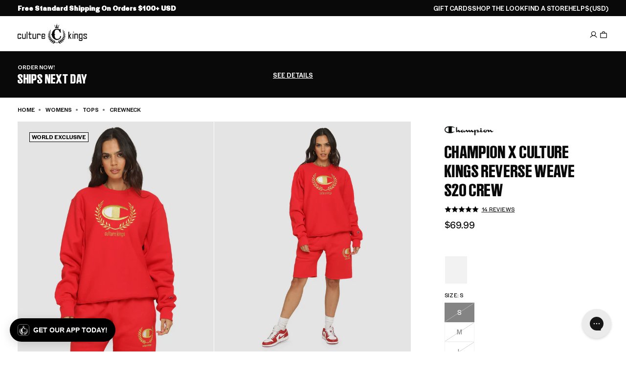

--- FILE ---
content_type: application/javascript
request_url: https://play.gotolstoy.com/widget-v2/932893363/see-it-onyou-app.BBW2GvFr.js
body_size: 2750
content:
var J=Object.defineProperty,X=Object.defineProperties;var ee=Object.getOwnPropertyDescriptors;var R=Object.getOwnPropertySymbols;var te=Object.prototype.hasOwnProperty,oe=Object.prototype.propertyIsEnumerable;var B=(t,e,n)=>e in t?J(t,e,{enumerable:!0,configurable:!0,writable:!0,value:n}):t[e]=n,E=(t,e)=>{for(var n in e||(e={}))te.call(e,n)&&B(t,n,e[n]);if(R)for(var n of R(e))oe.call(e,n)&&B(t,n,e[n]);return t},N=(t,e)=>X(t,ee(e));import{u as o,D as ne,A as se,y as q,k as z,h as _}from"./vendor.DCtwI4q1.js";import{e as re,f as le,g as ae,c as ie,h as D,i as ce,C as V,A as L,s as ue,j as de,W as pe,U as he,S as G,u as fe,a as me,d as ge,k as H,D as j,b as w}from"./chat-modal.CNuk_9dk.js";import{u as Y}from"./use-is-mobile.fCZxFiaW.js";import{W as be,C as Se}from"./widget-modal.B9a_EsKH.js";import{S as ye}from"./shadow-portal.BXqX2vWh.js";import{W as K}from"./search-bar-widget-settings.D999LU8p.js";import{P as Q}from"./base-analytics.types.C10nsXBK.js";import"./widget-loader.BICj4Q6z.js";import"./use-in-view.B2e4xjmK.js";import"./events.constants.DL-T4Byd.js";import"./use-shopify-store-product.C8-GV23c.js";import"./render.utils.B0vr9dCC.js";import"./ui.constants.Defd7Z6n.js";const Ie=({size:t,color:e="#000000"})=>o("svg",{xmlns:"http://www.w3.org/2000/svg",width:t,height:t,viewBox:"0 0 24 24",children:o("g",{fill:"none",children:o("path",{fill:e,d:"M9.107 5.448c.598-1.75 3.016-1.803 3.725-.159l.06.16.807 2.36a4 4 0 0 0 2.276 2.411l.217.081 2.36.806c1.75.598 1.803 3.016.16 3.725l-.16.06-2.36.807a4 4 0 0 0-2.412 2.276l-.081.216-.806 2.361c-.598 1.75-3.016 1.803-3.724.16l-.062-.16-.806-2.36a4 4 0 0 0-2.276-2.412l-.216-.081-2.36-.806c-1.751-.598-1.804-3.016-.16-3.724l.16-.062 2.36-.806A4 4 0 0 0 8.22 8.025l.081-.216zM11 6.094l-.806 2.36a6 6 0 0 1-3.49 3.649l-.25.091-2.36.806 2.36.806a6 6 0 0 1 3.649 3.49l.091.25.806 2.36.806-2.36a6 6 0 0 1 3.49-3.649l.25-.09 2.36-.807-2.36-.806a6 6 0 0 1-3.649-3.49l-.09-.25zM19 2a1 1 0 0 1 .898.56l.048.117.35 1.026 1.027.35a1 1 0 0 1 .118 1.845l-.118.048-1.026.35-.35 1.027a1 1 0 0 1-1.845.117l-.048-.117-.35-1.026-1.027-.35a1 1 0 0 1-.118-1.845l.118-.048 1.026-.35.35-1.027A1 1 0 0 1 19 2"})})}),xe=t=>t?t<=12?14:t<=14?16:t<=16?18:t<=18?20:22:22,P=t=>{if(!t)return"flex-start";switch(t){case"center":return"center";case"right":return"flex-end";case"left":default:return"flex-start"}},Ae=ne(({onClick:t,widgetSettings:e},n)=>{var I,O,W,$;const g=`${e.fontSize}px`,h=e.backgroundColor,c=e.borderColor,s=e.text,d=xe(e.fontSize),l=e.textAlignment||e.alignment,b=e.alignment,a=e.textColor,f=(I=e.letterSpacing)!=null?I:0,r=e.font,p=(O=e.borderRadius)!=null?O:0,m=(W=e.showIcon)!=null?W:!0,u=($=e.textUnderline)!=null?$:!1,x=Y(),A=x?e.mobileWidthMode:e.widthMode,S=x?e.mobileWidth:e.width,C=A==="fit"?"fit-content":`${S}%`,T=a==="inherit"?"currentColor":a,M=()=>{var F;return u?{all:"unset",display:"inline-flex",alignItems:"center",justifyContent:P(l),gap:"8px",padding:"4px 0",backgroundColor:"transparent",color:a,fontSize:g,fontWeight:500,letterSpacing:`${f}px`,cursor:"pointer",textAlign:l,position:"relative",transition:"background-color 0.2s, border-color 0.2s",width:C,fontFamily:r,border:"none",borderRadius:"0"}:{all:"unset",display:"inline-flex",alignItems:"center",justifyContent:P(l),gap:"8px",padding:"8px 16px",backgroundColor:h,color:a,fontSize:g,fontWeight:500,letterSpacing:`${f}px`,cursor:"pointer",textAlign:l,position:"relative",transition:"background-color 0.2s, border-color 0.2s",width:C,fontFamily:r,border:`${(F=e.borderWidth)!=null?F:3}px solid ${c}`,borderRadius:`${p}px`}},k=F=>{const i=F.currentTarget;if(u){i.style.opacity="0.7";return}if(h==="#FFFFFF"||h==="transparent"){i.style.backgroundColor="#000000",i.style.color="#FFFFFF";const v=i.querySelector("svg");v&&v.querySelectorAll("path").forEach(U=>{U.setAttribute("fill","#FFFFFF")})}else h==="#000000"?i.style.backgroundColor="#333333":i.style.filter="brightness(1.2)"},y=F=>{const i=F.currentTarget;if(u){i.style.opacity="1",i.style.backgroundColor="transparent";return}i.style.backgroundColor=h||"",i.style.color=a||"",i.style.filter="";const v=i.querySelector("svg");v&&v.querySelectorAll("path").forEach(U=>{U.setAttribute("fill",T||"")})};return o("div",{style:{display:"flex",justifyContent:P(b)},children:o("button",{ref:n,style:M(),onClick:t,onMouseEnter:k,onMouseLeave:y,children:[o("span",{style:{textDecoration:u?"underline":"none"},children:s}),m&&o(Ie,{size:d,color:T})]})})}),Ce=({contentRef:t,tryonSettings:e,appKey:n,appUrl:g,userTryonImage:h,skipSignIn:c,isAuthenticated:s,closeAssistant:d,brandLogo:l,productId:b})=>{const{chatModalSettings:a,isEmbed:f}=D(),r=Y(),[p,m]=_(!1),u=`w-full bg-white flex flex-col overflow-hidden border border-gray-200 ${a.enableSevenEighthScreen&&r?"h-[87.5vh] fixed bottom-0 left-0 right-0 rounded-t-xl shadow-2xl":"h-full md:rounded-xl md:shadow-2xl"}`;return o("div",{className:u,ref:t,children:[o(Se,{handleClose:d,brandLogo:l}),o("div",{className:"flex-1 overflow-y-auto pt-4 px-4",children:!c&&!s&&p?o(de,{appKey:n,appUrl:g,tryonSettings:e,callbackAction:pe.chatMessageAction({message:"Please show me how this product will look on me.",actionType:V.TRYON,instructions:L.TRYON,messageContext:{productId:b},isForEmbed:f})}):o(he,{tryonSettings:e,onImageUploaded:()=>{!c&&!s&&m(!0)}})})]})},Te=({appKey:t,appUrl:e,agentImage:n,brandLogo:g,hidePoweredBy:h,productId:c,tryonSettings:s,closeAssistant:d,triggerMessage:l,onMessageTriggered:b,useEmbeddedChat:a=!1})=>{var S;const{callbackAction:f}=re(),{userTryonImage:r}=le(),p=se(null),{isAuthenticated:m}=ae(),{setInitialMessage:u}=ie(),{chatModalSettings:x}=D(),A=Y();return q(()=>{const C=sessionStorage.getItem(`see-it-on-you-trigger-${c}`)==="true";if((s.skipSignIn?l:l||C)&&!f&&r&&(s.skipSignIn||m)){const k=ce(),y=a&&k;u({message:"Please show me how this product will look on me.",actionType:V.TRYON,instructions:L.TRYON,messageContext:{productId:c},isForEmbed:y,isSystemGenerated:!0}),y&&(ue(),d()),s.skipSignIn||sessionStorage.removeItem(`see-it-on-you-trigger-${c}`),b()}},[r,l,s,c,m,f,b,u,d,a]),!r||!s.skipSignIn&&!m?o(z,{children:[x.enableSevenEighthScreen&&A&&o("div",{className:"fixed inset-0 bg-black bg-opacity-50 z-1",onClick:()=>d(!1)}),o(Ce,{contentRef:p,tryonSettings:s,appKey:t,appUrl:e,userTryonImage:r,skipSignIn:(S=s.skipSignIn)!=null?S:!1,isAuthenticated:m,closeAssistant:d,brandLogo:g,productId:c})]}):o(be,{closeAssistant:d,agentImage:n,brandLogo:g,hidePoweredBy:h})},ke=t=>{var k,y;const{appKey:e,appUrl:n,agentImage:g,brandLogo:h,hidePoweredBy:c,productId:s,autoOpen:d=!1,widgetButtonSettings:l,preloadedStyles:b,element:a,skills:f,chatModalSettings:r,fullscreenMode:p}=t,[m,u]=_(d),[x,A]=_(!1),{track:S}=fe();me();const{onSessionStart:C}=ge(a),T=()=>{u(O=>!O),A(!0),sessionStorage.removeItem(`see-it-on-you-sent-${s}`),(f.find(O=>O.type===H.VirtualTryOn)||j).skipSignIn||sessionStorage.setItem(`see-it-on-you-trigger-${s}`,"true"),C(),S(w.SHOP_ASSISTANT_OPEN)},M=I=>{u(!1),S(I?w.SHOP_ASSISTANT_MINIMIZE:w.SHOP_ASSISTANT_CLOSE)};return q(()=>{p&&T()},[p]),o(z,{children:[!p&&o(Ae,{onClick:T,widgetSettings:l}),m&&o(ye,{preloadedStyles:b,element:a,fullscreenMode:p,children:o(G,N(E({widgetType:Q.SEE_IT_ON_YOU,callbackUrl:K.seeItOnYouCallbackUrl,chatModalSettings:r,assistantInitialMessage:(k=r==null?void 0:r.assistantInitialMessage)!=null?k:""},t),{children:o(Te,{appKey:e,appUrl:n,agentImage:g,brandLogo:h,hidePoweredBy:c,productId:s,tryonSettings:f.find(I=>I.type===H.VirtualTryOn)||j,closeAssistant:M,triggerMessage:x,onMessageTriggered:()=>A(!1),useEmbeddedChat:(y=l.useEmbeddedChat)!=null?y:!1,fullscreenMode:p})}))})]})},Be=t=>o(G,N(E({widgetType:Q.SEE_IT_ON_YOU,callbackUrl:K.seeItOnYouCallbackUrl},t),{children:o(ke,E({},t))}));export{Be as default};


--- FILE ---
content_type: application/javascript
request_url: https://play.gotolstoy.com/widget-v2/932893363/widget-modal.B9a_EsKH.js
body_size: 14311
content:
var Ue=Object.defineProperty,He=Object.defineProperties;var Re=Object.getOwnPropertyDescriptors;var ve=Object.getOwnPropertySymbols;var Be=Object.prototype.hasOwnProperty,Ge=Object.prototype.propertyIsEnumerable;var le=(t,l,s)=>l in t?Ue(t,l,{enumerable:!0,configurable:!0,writable:!0,value:s}):t[l]=s,q=(t,l)=>{for(var s in l||(l={}))Be.call(l,s)&&le(t,s,l[s]);if(ve)for(var s of ve(l))Ge.call(l,s)&&le(t,s,l[s]);return t},W=(t,l)=>He(t,Re(l));var E=(t,l,s)=>le(t,typeof l!="symbol"?l+"":l,s);var C=(t,l,s)=>new Promise((r,a)=>{var n=d=>{try{c(s.next(d))}catch(i){a(i)}},o=d=>{try{c(s.throw(d))}catch(i){a(i)}},c=d=>d.done?r(d.value):Promise.resolve(d.value).then(n,o);c((s=s.apply(t,l)).next())});import{h as N,A as V,y as z,u as e,a7 as F,k as P,a8 as ke,a9 as Ke,l as X,j as $,m as ee,aa as qe,a3 as k,C as Z,ab as oe,S as We,L as $e,ac as we,a6 as ae,ad as re,ae as Se,af as Ae,ag as Qe,ah as Ye}from"./vendor.DCtwI4q1.js";import{m as Ce,n as Ve,h as A,o as Ze,g as Je,p as ce,a as _,u as B,b as T,T as Xe,q as j,r as et,M as tt,U as st,k as lt,D as at,t as rt,v as ne,w as nt,x as it,y as ot,z as ct,l as dt}from"./chat-modal.CNuk_9dk.js";import{T as mt}from"./search-bar-widget-settings.D999LU8p.js";import{u as ht}from"./use-is-mobile.fCZxFiaW.js";import{a as ut}from"./widget-loader.BICj4Q6z.js";class gt{constructor(l){E(this,"httpClient");this.httpClient=new Ce(Ve()+l)}getClosetStatus(l){return C(this,null,function*(){try{return yield this.httpClient.post("/status",{body:{userEmail:l}})}catch(s){throw console.error("Error fetching closet status:",s),s}})}getClosetItems(l){return C(this,null,function*(){try{return yield this.httpClient.post("/items",{body:{userEmail:l}})}catch(s){throw console.error("Error fetching closet items:",s),s}})}startClosetProcessing(l,s,r=!1){return C(this,null,function*(){try{return Ce.setCustomerToken(s),yield this.httpClient.post("/start-processing",{body:{userEmail:l,gmailToken:s,forceProcessing:r}})}catch(a){throw console.error("Error starting closet processing:",a),a}})}}const de=new gt("/api/closet"),Me=(t,l=3e3)=>{const[s,r]=N(null),[a,n]=N(!1),[o,c]=N(null),[d,i]=N(!1),g=V(null),y=V(!0),b=(w=!1)=>C(void 0,null,function*(){if(t)try{w&&n(!0),c(null);const x=yield de.getClosetStatus(t);y.current&&(r(x),(x.status==="COMPLETED"||x.status==="FAILED")&&v())}catch(x){y.current&&(c(x instanceof Error?x.message:"Failed to fetch closet status"),console.error("Error fetching closet status:",x))}finally{y.current&&w&&n(!1)}}),u=()=>{!t||d||(i(!0),b(),g.current=setInterval(()=>{b()},l))},v=()=>{i(!1),g.current&&(clearInterval(g.current),g.current=null)},p=()=>C(void 0,null,function*(){yield b()});return z(()=>{t&&b()},[t]),z(()=>{s!=null&&s.isProcessing&&!d&&u()},[s==null?void 0:s.isProcessing]),z(()=>()=>{y.current=!1,v()},[]),{status:s,isLoading:a,error:o,refetch:p,startPolling:u,stopPolling:v}},Ie=["Scanning your purchase emails...","Analyzing shopping patterns...","Identifying fashion items...","Organizing your wardrobe...","Extracting product details...","Categorizing clothing items...","Processing brand information...","Creating your digital inventory...","Almost there..."],Te=({status:t})=>{const[l,s]=N(0),[r,a]=N(!0);z(()=>{const c=setInterval(()=>{a(!1),setTimeout(()=>{s(d=>(d+1)%Ie.length),a(!0)},300)},3e3);return()=>clearInterval(c)},[]);const n=()=>!t.totalEmailsQueued||t.totalEmailsQueued===0?0:Math.min(t.emailsProcessed/t.totalEmailsQueued*100,100),o=()=>t.lastProcessedAt?new Date(t.lastProcessedAt).toLocaleString("en-US",{hour:"2-digit",minute:"2-digit",month:"short",day:"numeric"}):null;return e("div",{className:"flex flex-col items-center justify-center p-8 bg-white rounded-lg",children:[e("div",{className:"relative mb-6",children:[e("div",{className:"w-16 h-16 border-4 border-gray-200 border-t-blue-500 rounded-full animate-spin"}),e("div",{className:"absolute inset-0 flex items-center justify-center",children:e(F,{className:"w-6 h-6 text-gray-400"})})]}),e("h3",{className:"text-lg font-semibold text-gray-900 mb-2",children:"Building Your Digital Closet"}),e("div",{className:"text-sm text-gray-600 text-center mb-4 max-w-sm h-12 flex items-center justify-center",children:e("p",{className:`transition-opacity duration-300 ${r?"opacity-100":"opacity-0"}`,children:Ie[l]})}),t.totalEmailsQueued>0&&e("div",{className:"w-full max-w-sm mb-4",children:[e("div",{className:"flex justify-between text-xs text-gray-500 mb-1",children:[e("span",{children:"Progress"}),e("span",{children:[Math.round(n()),"%"]})]}),e("div",{className:"w-full bg-gray-200 rounded-full h-2",children:e("div",{className:"bg-blue-500 h-2 rounded-full transition-all duration-300",style:{width:`${n()}%`}})})]}),(t.emailsProcessed>0||t.totalItems>0)&&e("div",{className:"flex gap-6 text-sm text-gray-600",children:[e("div",{className:"text-center",children:[e("div",{className:"font-semibold text-gray-900",children:t.emailsProcessed}),e("div",{children:"Emails Processed"})]}),e("div",{className:"text-center",children:[e("div",{className:"font-semibold text-gray-900",children:t.totalItems}),e("div",{children:"Items Found"})]})]}),o()&&e("p",{className:"text-xs text-gray-400 mt-4",children:["Last updated: ",o()]}),e("div",{className:"flex items-center gap-2 mt-4 px-3 py-1 bg-blue-50 rounded-full",children:[e("div",{className:"w-2 h-2 bg-blue-500 rounded-full animate-pulse"}),e("span",{className:"text-xs text-blue-700 font-medium",children:"Processing"})]})]})},yt=({item:t,onClick:l})=>{const[s,r]=N(!1),a=()=>{l==null||l(t)},n=()=>{r(!0)};return e("div",{onClick:a,className:"bg-white rounded-lg border border-gray-200 p-2 cursor-pointer hover:shadow-md transition-shadow duration-200 flex gap-2",children:[e("div",{className:"w-12 h-12 flex-shrink-0 overflow-hidden rounded-md bg-gray-100 flex items-center justify-center",children:!s&&t.imageUrl?e("img",{src:t.imageUrl,alt:`${t.brand} ${t.title}`,className:"w-full h-full object-cover",onError:n}):e("div",{className:"w-full h-full bg-gray-200 flex items-center justify-center",children:e("svg",{className:"w-6 h-6 text-gray-400",fill:"none",stroke:"currentColor",viewBox:"0 0 24 24",children:e("path",{strokeLinecap:"round",strokeLinejoin:"round",strokeWidth:1.5,d:"M4 16l4.586-4.586a2 2 0 012.828 0L16 16m-2-2l1.586-1.586a2 2 0 012.828 0L20 14m-6-6h.01M6 20h12a2 2 0 002-2V6a2 2 0 00-2-2H6a2 2 0 00-2 2v12a2 2 0 002 2z"})})})}),e("div",{className:"flex-1 min-w-0",children:[e("h3",{className:"font-medium text-xs text-gray-900 mb-1 truncate",children:[t.brand," ",t.title]}),e("div",{className:"text-xs text-gray-500 mb-1 truncate",children:[t.category," • ",t.productType]}),e("div",{className:"flex items-center justify-between",children:e("span",{className:"text-xs font-medium text-green-600",children:t.price||"Price not available"})})]})]})},pt=({userEmail:t,onBack:l})=>{var I;const{chatModalSettings:s}=A(),[r,a]=N([]),[n,o]=N([]),[c,d]=N("all"),[i,g]=N(!0),[y,b]=N(null),u=s.fontStyle?{fontFamily:s.fontStyle}:{},v=()=>{const f=[...new Set(r.map(S=>S.productType))].map(S=>({key:S,label:S.charAt(0).toUpperCase()+S.slice(1)}));return[{key:"all",label:"All Items"},...f]};z(()=>{p()},[t]),z(()=>{o(c==="all"?r:r.filter(f=>f.productType===c))},[r,c]);const p=()=>C(void 0,null,function*(){try{g(!0),b(null);const f=yield de.getClosetItems(t);if(f.error)throw new Error(f.error);a(f.items)}catch(f){b(f instanceof Error?f.message:"Failed to load closet items"),console.error("Error loading closet items:",f)}finally{g(!1)}}),w=f=>f==="all"?r.length:r.filter(S=>S.productType===f).length,x=f=>{console.log("Item clicked:",f)};return i?e("div",{className:"flex items-center justify-center p-8",children:[e("div",{className:"animate-spin rounded-full h-8 w-8 border-b-2 border-blue-500"}),e("span",{className:"ml-3 text-gray-600",style:u,children:"Loading your closet..."})]}):y?e("div",{className:"p-6 text-center",children:[e("div",{className:"text-red-500 mb-4",children:[e("svg",{className:"w-12 h-12 mx-auto mb-2",fill:"none",stroke:"currentColor",viewBox:"0 0 24 24",children:e("path",{strokeLinecap:"round",strokeLinejoin:"round",strokeWidth:2,d:"M12 9v2m0 4h.01m-6.938 4h13.856c1.54 0 2.502-1.667 1.732-2.5L13.732 4c-.77-.833-1.998-.833-2.768 0L3.046 16.5c-.77.833.192 2.5 1.732 2.5z"})}),e("p",{className:"text-sm",style:u,children:y})]}),e("button",{onClick:p,className:"px-4 py-2 bg-blue-500 text-white rounded-lg hover:bg-blue-600 transition-colors text-sm",style:u,children:"Try Again"})]}):e("div",{className:"h-full flex flex-col",children:[e("div",{className:"p-4 border-b border-gray-200 bg-white",children:[e("div",{className:"flex items-center justify-between mb-4",children:e("div",{className:"flex items-center gap-3",children:e("div",{className:"flex items-center gap-2",children:[e("div",{className:"p-2 bg-blue-100 rounded-lg",children:e(F,{className:"w-5 h-5 text-blue-600"})}),e("div",{children:[e("h2",{className:"text-lg font-bold text-gray-900",style:u,children:"My Digital Closet"}),e("p",{className:"text-sm text-gray-600",style:u,children:[r.length," ",r.length===1?"item":"items"," cataloged"]})]})]})})}),e("div",{className:"flex gap-2 overflow-x-auto pb-2 scroll-smooth",style:{scrollbarWidth:"thin",scrollbarColor:"#cbd5e1 transparent"},children:v().map(f=>{const S=w(f.key);return S===0&&f.key!=="all"?null:e("button",{onClick:()=>d(f.key),className:`flex items-center gap-2 px-4 py-2 rounded-full text-sm font-medium whitespace-nowrap transition-all duration-200 ${c===f.key?"bg-blue-600 text-white shadow-md transform scale-105":"bg-gray-100 text-gray-700 hover:bg-gray-200 hover:shadow-sm"}`,style:u,children:[f.label,e("span",{className:`px-2 py-0.5 rounded-full text-xs font-semibold ${c===f.key?"bg-blue-500 text-white":"bg-white text-gray-600"}`,children:S})]},f.key)})})]}),e("div",{className:"flex-1 overflow-y-auto p-2",children:n.length===0?e("div",{className:"text-center py-6",children:[e(F,{className:"w-12 h-12 mx-auto text-gray-300 mb-3"}),e("h3",{className:"text-sm font-medium text-gray-900 mb-1",style:u,children:"No items found"}),e("p",{className:"text-gray-500 text-xs",style:u,children:c==="all"?"Items will appear after processing":`No ${(I=v().find(f=>f.key===c))==null?void 0:I.label.toLowerCase()}`})]}):e("div",{className:"grid gap-2 grid-cols-1",children:n.map(f=>e(yt,{item:f,onClick:x},f.itemId))})})]})},ie="closet-gmail-auth-pending",ft="closet-gmail-auth-confirmed",xt=({appKey:t,appUrl:l,onBack:s})=>{const{loginWithGoogle:r,isLoading:a,error:n}=Ze({appKey:t,appUrl:l}),{isAuthenticated:o,authToken:c}=Je();return z(()=>{sessionStorage.getItem(ie)&&o&&c&&(sessionStorage.removeItem(ie),sessionStorage.setItem(ft,"true"))},[o,c]),e("div",{className:"flex flex-col items-center justify-center p-8 bg-white rounded-lg max-w-md mx-auto",children:[e("div",{className:"text-center mb-8",children:[e("div",{className:"w-16 h-16 bg-gradient-to-r from-blue-500 to-purple-500 rounded-full flex items-center justify-center mx-auto mb-4",children:e(F,{className:"w-8 h-8 text-white"})}),e("h2",{className:"text-xl font-bold text-gray-900 mb-2",children:"Access Your Digital Closet"}),e("p",{className:"text-sm text-gray-600 leading-relaxed",children:"To create your digital closet, we need to analyze your purchase emails. Please sign in with Google to grant us read access to your Gmail."})]}),e("div",{className:"w-full space-y-3",children:[e("button",{onClick:()=>C(void 0,null,function*(){sessionStorage.setItem(ie,"true"),yield r(["https://www.googleapis.com/auth/gmail.readonly"])}),disabled:a,className:"w-full flex items-center justify-center gap-3 px-4 py-3 bg-white border-2 border-gray-300 rounded-lg hover:bg-gray-50 hover:border-gray-400 transition-all disabled:opacity-50 disabled:cursor-not-allowed",children:a?e("div",{className:"animate-spin rounded-full h-5 w-5 border-b-2 border-gray-600"}):e(P,{children:[e("svg",{className:"w-5 h-5",viewBox:"0 0 24 24",children:[e("path",{fill:"#4285F4",d:"M22.56 12.25c0-.78-.07-1.53-.2-2.25H12v4.26h5.92c-.26 1.37-1.04 2.53-2.21 3.31v2.77h3.57c2.08-1.92 3.28-4.74 3.28-8.09z"}),e("path",{fill:"#34A853",d:"M12 23c2.97 0 5.46-.98 7.28-2.66l-3.57-2.77c-.98.66-2.23 1.06-3.71 1.06-2.86 0-5.29-1.93-6.16-4.53H2.18v2.84C3.99 20.53 7.7 23 12 23z"}),e("path",{fill:"#FBBC05",d:"M5.84 14.09c-.22-.66-.35-1.36-.35-2.09s.13-1.43.35-2.09V7.07H2.18C1.43 8.55 1 10.22 1 12s.43 3.45 1.18 4.93l2.85-2.22.81-.62z"}),e("path",{fill:"#EA4335",d:"M12 5.38c1.62 0 3.06.56 4.21 1.64l3.15-3.15C17.45 2.09 14.97 1 12 1 7.7 1 3.99 3.47 2.18 7.07l3.66 2.84c.87-2.6 3.3-4.53 6.16-4.53z"})]}),e("span",{className:"font-medium text-gray-700",children:"Continue with Google"})]})}),e("button",{onClick:s,disabled:a,className:"w-full px-4 py-3 text-gray-600 border border-gray-300 rounded-lg hover:bg-gray-50 transition-colors disabled:opacity-50 disabled:cursor-not-allowed",children:"Back to Chat"})]}),n&&e("div",{className:"mt-4 p-3 bg-red-50 border border-red-200 rounded-lg",children:e("p",{className:"text-sm text-red-700",children:n})})]})},bt="closet-gmail-auth-confirmed",Nt=({onBack:t})=>{const{appKey:l,appUrl:s}=ce(),{isAuthenticated:r,user:a,authToken:n}=_(),{chatModalSettings:o}=A(),[c,d]=N(!1),[i,g]=N(null),{track:y}=B(),b=(a==null?void 0:a.email)||null,{status:u,isLoading:v,error:p,refetch:w}=Me(b),x=o.fontStyle?{fontFamily:o.fontStyle}:{},I=sessionStorage.getItem(bt)==="true"&&r&&n,f=(D=!1)=>C(void 0,null,function*(){if(!b||!n){g("User email or authentication token not available");return}y(D?T.SHOP_ASSISTANT_CLOSET_PROCESSING_RETRY:T.SHOP_ASSISTANT_CLOSET_PROCESSING_START,{userEmail:b,forceProcessing:D});try{d(!0),g(null);const M=yield de.startClosetProcessing(b,n,D);M.success?setTimeout(()=>{w()},1e3):g(M.message||"Failed to start processing")}catch(M){g(M instanceof Error?M.message:"Failed to start processing"),console.error("Error starting closet processing:",M)}finally{d(!1)}}),S=()=>e("div",{className:"flex flex-col items-center justify-center p-8 bg-white rounded-lg",children:[e("div",{className:"text-red-500 mb-6",children:e("svg",{className:"w-16 h-16 mx-auto mb-4",fill:"none",stroke:"currentColor",viewBox:"0 0 24 24",children:e("path",{strokeLinecap:"round",strokeLinejoin:"round",strokeWidth:2,d:"M12 9v2m0 4h.01m-6.938 4h13.856c1.54 0 2.502-1.667 1.732-2.5L13.732 4c-.77-.833-1.998-.833-2.768 0L3.046 16.5c-.77.833.192 2.5 1.732 2.5z"})})}),e("h3",{className:"text-lg font-semibold text-gray-900 mb-2",style:x,children:"Something went wrong"}),e("p",{className:"text-sm text-gray-600 text-center mb-4 max-w-sm",style:x,children:"We couldn't load your closet status. Please try again."}),e("div",{className:"flex gap-3",children:[e("button",{onClick:t,className:"px-4 py-2 text-gray-600 border border-gray-300 rounded-lg hover:bg-gray-50 transition-colors text-sm",style:x,children:"Go Back"}),e("button",{onClick:w,className:"px-4 py-2 bg-blue-500 text-white rounded-lg hover:bg-blue-600 transition-colors text-sm",style:x,children:"Try Again"})]}),p&&e("p",{className:"text-xs text-red-500 mt-3 text-center",style:x,children:p})]}),U=()=>e("div",{className:"flex flex-col items-center justify-center p-8 bg-white rounded-lg",children:[e("div",{className:"text-gray-400 mb-6",children:e(F,{className:"w-16 h-16 mx-auto mb-4"})}),e("h3",{className:"text-lg font-semibold text-gray-900 mb-2",style:x,children:"Welcome to Your Digital Closet"}),e("p",{className:"text-sm text-gray-600 text-center mb-6 max-w-sm",style:x,children:"Your digital closet isn't set up yet. We'll analyze your purchase emails from the last 30 days to automatically catalog your items."}),i&&e("div",{className:"mb-4 p-3 bg-red-50 border border-red-200 rounded-lg",children:e("p",{className:"text-sm text-red-700",style:x,children:i})}),e("div",{className:"flex gap-3",children:[e("button",{onClick:t,disabled:c,className:"px-4 py-2 text-gray-600 border border-gray-300 rounded-lg hover:bg-gray-50 transition-colors text-sm disabled:opacity-50 disabled:cursor-not-allowed",style:x,children:"Back to Chat"}),e("button",{onClick:()=>f(!1),disabled:c,className:"flex items-center gap-2 px-4 py-2 bg-blue-500 text-white rounded-lg hover:bg-blue-600 transition-colors text-sm disabled:opacity-50 disabled:cursor-not-allowed",style:x,children:c?e(P,{children:[e("div",{className:"animate-spin rounded-full h-4 w-4 border-b-2 border-white"}),"Starting..."]}):"Start Processing"})]})]}),H=()=>e("div",{className:"flex flex-col items-center justify-center p-8 bg-white rounded-lg",children:[e("div",{className:"text-red-500 mb-6",children:e("svg",{className:"w-16 h-16 mx-auto mb-4",fill:"none",stroke:"currentColor",viewBox:"0 0 24 24",children:e("path",{strokeLinecap:"round",strokeLinejoin:"round",strokeWidth:2,d:"M12 8v4m0 4h.01M21 12a9 9 0 11-18 0 9 9 0 0118 0z"})})}),e("h3",{className:"text-lg font-semibold text-gray-900 mb-2",style:x,children:"Processing Failed"}),e("p",{className:"text-sm text-gray-600 text-center mb-6 max-w-sm",style:x,children:"We encountered an issue while analyzing your purchase emails. This might be due to email access permissions or temporary service issues."}),i&&e("div",{className:"mb-4 p-3 bg-red-50 border border-red-200 rounded-lg",children:e("p",{className:"text-sm text-red-700",style:x,children:i})}),e("div",{className:"flex gap-3",children:[e("button",{onClick:t,disabled:c,className:"px-4 py-2 text-gray-600 border border-gray-300 rounded-lg hover:bg-gray-50 transition-colors text-sm disabled:opacity-50 disabled:cursor-not-allowed",style:x,children:"Go Back"}),e("button",{onClick:()=>f(!0),disabled:c,className:"flex items-center gap-2 px-4 py-2 bg-blue-500 text-white rounded-lg hover:bg-blue-600 transition-colors text-sm disabled:opacity-50 disabled:cursor-not-allowed",style:x,children:c?e(P,{children:[e("div",{className:"animate-spin rounded-full h-4 w-4 border-b-2 border-white"}),"Retrying..."]}):"Retry Processing"})]})]});return!I||!b?e(xt,{appKey:l,appUrl:s,onBack:t}):v||!u&&!p?e("div",{className:"flex items-center justify-center p-8",children:[e("div",{className:"animate-spin rounded-full h-8 w-8 border-b-2 border-blue-500"}),e("span",{className:"ml-3 text-gray-600",style:x,children:"Loading closet..."})]}):p&&!u?S():u&&u.status===null?U():(u==null?void 0:u.status)==="FAILED"?H():(u==null?void 0:u.status)==="PROCESSING"||u!=null&&u.isProcessing?e(Te,{status:u}):u!=null&&u.isCompleted?e(pt,{userEmail:b,onBack:t}):U()},vt=({className:t="w-5 h-5"})=>e("svg",{className:t,viewBox:"0 0 20 20",fill:"none",xmlns:"http://www.w3.org/2000/svg",children:e("path",{d:"M11.5 11.5h-3A5.488 5.488 0 0 0 3 17c0 .563.438 1 1 1h12c.531 0 1-.438 1-1 0-3.031-2.469-5.5-5.5-5.5Zm-7 5a4.021 4.021 0 0 1 4-3.5h3a4.014 4.014 0 0 1 3.969 3.5H4.5ZM10 10c2.188 0 4-1.781 4-4 0-2.188-1.813-4-4-4-2.219 0-4 1.813-4 4 0 2.219 1.781 4 4 4Zm0-6.5c1.375 0 2.5 1.125 2.5 2.5 0 1.406-1.125 2.5-2.5 2.5A2.468 2.468 0 0 1 7.5 6c0-1.375 1.094-2.5 2.5-2.5Z",fill:"currentColor"})}),wt=({onClose:t,onClosetClick:l,onProfileClick:s,onSessionHistoryClose:r,onClosetClose:a,onProfileClose:n,isClosetOpen:o,isProfileOpen:c,isSessionHistoryOpen:d,dropdownRef:i,onSessionHistoryClick:g})=>{var p;const{chatModalSettings:y}=A(),{track:b}=B(),u=y.fontStyle?{fontFamily:y.fontStyle}:{},v=()=>{b(T.SHOP_ASSISTANT_PROFILE_CLICKED,{isProfileOpen:c,action:c?"close":"open"}),t(),o&&a&&a(),d&&r&&r(),c&&n?n():s&&s()};return e("div",{ref:i,className:"absolute right-0 top-full mt-2 w-48 bg-white rounded-lg shadow-lg border border-gray-200 py-2 z-50",children:[g&&e("button",{type:"button",onClick:w=>{w.preventDefault(),w.stopPropagation(),g(),t()},className:"w-full px-4 py-2 text-left text-sm flex items-center gap-3 cursor-pointer border-none bg-transparent focus:outline-none transition-colors ",style:u,children:[e(ke,{className:"w-4 h-4 flex-shrink-0"}),"Chat History"]}),s&&((p=y.enableProfile)!=null?p:!0)&&e("button",{type:"button",onClick:w=>{w.preventDefault(),w.stopPropagation(),v()},className:"w-full px-4 py-2 text-left text-sm text-gray-700 hover:bg-gray-50 flex items-center gap-3 cursor-pointer border-none bg-transparent focus:outline-none focus:bg-gray-50",style:u,children:[e("svg",{className:"w-4 h-4 flex-shrink-0",viewBox:"0 0 16 16",fill:"currentColor",children:e("path",{d:"M8 8c1.66 0 3-1.34 3-3S9.66 2 8 2 5 3.34 5 5s1.34 3 3 3zm0 1c-2.66 0-8 1.34-8 4v1h16v-1c0-2.66-5.34-4-8-4z"})}),"My Profile"]})]})},St=({onClosetClick:t,onProfileClick:l,onSessionHistoryClose:s,onClosetClose:r,onProfileClose:a,isClosetOpen:n,isProfileOpen:o,isSessionHistoryOpen:c,onSessionHistoryClick:d,shouldShowProfileButtonIcon:i,className:g=""})=>{const[y,b]=N(!1),u=V(null),v=V(null),p=()=>{b(!y)},w=()=>{b(!1)};return z(()=>{const x=I=>{u.current&&!u.current.contains(I.target)&&v.current&&!v.current.contains(I.target)&&b(!1)};return y&&document.addEventListener("click",x),()=>{document.removeEventListener("click",x)}},[y]),e("div",{className:`relative ${g}`,children:[e("button",{ref:u,onClick:p,className:"bg-gray-100 border-none w-8 h-8 rounded-full flex items-center justify-center cursor-pointer hover:bg-gray-200 transition-colors duration-200","aria-label":"Profile menu",children:i?e(vt,{className:"w-4 h-4 text-gray-600"}):e(ke,{className:"w-4 h-4 text-gray-600"})}),y&&e(wt,{dropdownRef:v,onClose:w,onClosetClick:t,onProfileClick:l,onSessionHistoryClose:s,onClosetClose:r,onProfileClose:a,isClosetOpen:n,isProfileOpen:o,isSessionHistoryOpen:c,onSessionHistoryClick:d})]})},Ct=t=>e("svg",W(q({xmlns:"http://www.w3.org/2000/svg",viewBox:"0 0 1350 280"},t),{children:[e("defs",{children:[e("clipPath",{id:"b",children:e("path",{d:"M0 0h1350v280H0z"})}),e("mask",{id:"a","mask-type":"alpha",children:e("path",{fill:"#FFF",d:"M-580.505-65.106h-.164v-41.4c-40.318 12.662-69.831 46.041-78.31 86.205a80.948 80.948 0 0 0-2.485 19.964V21.03h.152c2.586 42.474 37.853 76.121 80.977 76.121 44.806 0 81.128-36.323 81.128-81.129 0-44.806-36.322-81.128-81.128-81.128h-.17zm190.702 120.857h.333v41.4c40.318-12.662 69.831-46.042 78.31-86.205a80.938 80.938 0 0 0 2.485-19.963v-21.368h-.152c-2.587-42.474-37.853-76.121-80.976-76.121-44.807 0-81.129 36.322-81.129 81.129 0 44.805 36.322 81.128 81.129 81.128zm978.334 73.755h-36.883l24.126-63.228L521.42-61.009h38.824l33.001 83.194h.554l30.782-83.194h36.883l-72.933 190.515zM443.911 44.37c-20.799 0-35.219-16.361-35.219-37.437 0-21.353 14.143-37.438 35.219-37.438 19.967 0 34.942 15.253 34.942 37.438 0 22.185-15.53 37.437-34.942 37.437zm0 32.723c42.152 0 71.824-28.84 71.824-70.16 0-41.597-29.672-69.883-71.824-69.883-43.261 0-72.102 29.395-72.102 69.883s28.841 70.16 72.102 70.16zm-82.564-8.596c-8.597 4.714-17.47 8.596-35.773 8.596-23.294 0-38.547-14.697-38.547-45.202v-62.673h-16.084v-30.227h16.084v-44.093l36.328-3.882v47.975h36.606v30.227h-36.606v57.404c0 11.925 3.051 17.471 11.648 17.471 4.437 0 11.092-1.664 17.193-4.714l9.151 29.118zm-157.324 8.596c35.496 0 52.413-18.302 52.413-42.151 0-26.899-17.194-33.278-46.589-44.093-13.311-4.992-19.967-8.875-19.967-14.421 0-7.21 7.211-9.983 12.757-9.983 9.983 0 22.185 4.437 32.446 14.42l17.748-26.899c-15.53-11.924-30.782-16.916-49.362-16.916-28.009 0-49.085 15.806-49.085 40.21 0 26.345 19.413 36.884 41.875 44.371 17.471 5.824 24.403 8.873 24.403 14.697 0 6.656-5.823 11.093-16.361 11.093-14.975 0-26.622-5.269-37.715-15.53l-17.471 25.236c14.698 12.756 33.278 19.966 54.908 19.966zM-15.932 44.37c-20.799 0-35.219-16.361-35.219-37.437 0-21.353 14.143-37.438 35.219-37.438 19.967 0 34.941 15.253 34.941 37.438 0 22.185-15.529 37.437-34.941 37.437zm0 32.723c42.152 0 71.824-28.84 71.824-70.16 0-41.597-29.672-69.883-71.824-69.883-43.261 0-72.102 29.395-72.102 69.883s28.841 70.16 72.102 70.16zm-159.733-2.495h39.379V-87.631h54.63v-34.665h-147.808v34.665h53.799V74.598zm298.037 0H86.044v-204.104h36.328V74.598z",transform:"translate(674.964 139.506)",style:"display:block"})})]}),e("g",{mask:"url(#a)",style:"display:block","clip-path":"url(#b)",children:[e("path",{fill:"#E25477",d:"M-15765.214 20h1780.772l-178.076 226.384h-1780.772L-15765.214 20z"}),e("path",{d:"M-17539.386 20h1780.772l-178.076 226.384h-1780.772L-17539.386 20z"}),e("path",{fill:"#B638AC",d:"M-13983.102 20h1780.772l-178.076 226.384h-1780.772L-13983.102 20z"}),e("path",{fill:"#5662C1",d:"M-12200.994 20h1780.772l-178.076 226.384h-1780.772L-12200.994 20z"}),e("path",{fill:"#46A1DA",d:"M-10418.886 20h1780.772l-178.076 226.384h-1780.772L-10418.886 20z"}),e("path",{fill:"#4BA885",d:"M-8636.762 20h1780.772l-178.076 226.384h-1780.772L-8636.762 20z"}),e("path",{fill:"#A5D442",d:"M-6854.65 20h1780.772l-178.076 226.384h-1780.772L-6854.65 20z"}),e("path",{fill:"#EDBF41",d:"M-5072.522 20h1780.772l-178.076 226.384h-1780.772L-5072.522 20z"}),e("path",{fill:"#ED722D",d:"M-3290.418 20h1780.772l-178.076 226.384h-1780.772L-3290.418 20z"}),e("path",{fill:"#E25577",d:"M-1508.306 20H272.466L94.386 246.384h-1780.768L-1508.306 20z"}),e("path",{d:"M16.882 20h1780.772l-178.08 226.384H-161.194L16.882 20z"})]})]}));var Ee=(t=>(t.OPEN="open",t.MINIMIZED="minimized",t.CLOSED="closed",t))(Ee||{});const L=class L{constructor(){E(this,"appUrl",mt.appUrl||"");E(this,"listeners",new Set);E(this,"openModal",()=>{this.setModalState("open")});E(this,"minimizeModal",()=>{this.setModalState("minimized")});E(this,"closeModal",()=>{this.setModalState("closed")})}static getInstance(){return L.instance||(L.instance=new L),L.instance}getStorageKey(){return`${this.appUrl}::${L.STORAGE_KEY}`}getModalState(){try{const l=this.getStorageKey(),s=localStorage.getItem(l);if(s&&Object.values(Ee).includes(s))return s}catch(l){console.warn("Failed to access localStorage for modal state",l)}return"closed"}setModalState(l){try{const s=this.getStorageKey();localStorage.setItem(s,l),this.listeners.forEach(r=>r(l))}catch(s){console.warn("Failed to save modal state to localStorage",s)}}isOpen(){return this.getModalState()==="open"}isMinimized(){return this.getModalState()==="minimized"}isClosed(){return this.getModalState()==="closed"}subscribe(l){return this.listeners.add(l),()=>{this.listeners.delete(l)}}unsubscribe(l){this.listeners.delete(l)}};E(L,"instance"),E(L,"STORAGE_KEY","tolstoy_chat_modal_state");let J=L;const It=({handleClose:t,brandLogo:l,onClosetClick:s,onProfileClick:r,onSessionHistoryClick:a,isClosetOpen:n,isProfileOpen:o,isSessionHistoryOpen:c,onBackClick:d,onClosetClose:i,onProfileClose:g,onSessionHistoryClose:y})=>{var x,I;const{chatModalSettings:b}=A(),u=(x=b.enableCloset)!=null?x:!0,v=(I=b.enableProfile)!=null?I:!0,p=u||v,w=J.getInstance();return e("div",{className:"flex items-center px-4 py-2 bg-white border-b border-gray-200 relative",children:[(n||o||c)&&d&&e("div",{className:"absolute left-4",children:e("button",{onClick:d,className:"bg-gray-100 border-none w-8 h-8 rounded-full flex items-center justify-center cursor-pointer text-gray-400 hover:bg-gray-200 transition-colors","aria-label":"Back to chat",children:e("svg",{className:"w-4 h-4",fill:"none",stroke:"currentColor",viewBox:"0 0 24 24",children:e("path",{strokeLinecap:"round",strokeLinejoin:"round",strokeWidth:2,d:"M15 19l-7-7 7-7"})})})}),e("div",{className:"flex w-full items-center justify-center gap-2.5",children:e("div",{className:"h-12 w-full bg-white flex items-center justify-center flex-shrink-0 max-w-[calc(100%-8rem)] overflow-hidden",children:e(Xe,{image:l,className:"w-48 h-full object-contain",fallback:e(Ct,{className:"w-24 -ml-4 object-contain"})})})}),e("div",{className:"flex items-center gap-2 absolute right-4",children:[e(St,{onClosetClick:u?s:void 0,onProfileClick:v?r:void 0,onSessionHistoryClose:y,onClosetClose:i,onProfileClose:g,isClosetOpen:n,isProfileOpen:o,isSessionHistoryOpen:c,onSessionHistoryClick:a,shouldShowProfileButtonIcon:p}),b.hideMinimizeButton!==!0&&e("button",{onClick:()=>{w.minimizeModal(),t==null||t(!0)},className:"bg-gray-100 border-none w-8 h-8 rounded-full flex items-center justify-center cursor-pointer text-gray-400 hover:bg-gray-200 transition-colors","aria-label":"Minimize chat",children:e(Ke,{className:"w-4 h-4"})}),e("button",{onClick:()=>{w.closeModal(),t==null||t(!1)},className:"bg-gray-100 border-none w-8 h-8 rounded-full flex items-center justify-center cursor-pointer text-gray-400 hover:bg-gray-200 transition-colors",children:e("svg",{xmlns:"http://www.w3.org/2000/svg",width:"18",height:"18",viewBox:"0 0 24 24",fill:"none",stroke:"currentColor",strokeWidth:"2",strokeLinecap:"round",strokeLinejoin:"round",children:[e("line",{x1:"18",y1:"6",x2:"6",y2:"18"}),e("line",{x1:"6",y1:"6",x2:"18",y2:"18"})]})})]})]})},kt=(t=7)=>{const{isAuthenticated:l,user:s}=_();return X({queryKey:["recentUploadedImages",t,l,s==null?void 0:s.email],queryFn:()=>C(void 0,null,function*(){return l?j.getRecentImages(t):{recentImages:[],totalImages:0}}),enabled:l,staleTime:30*60*1e3,gcTime:45*60*1e3})},At=()=>{const t=$();return ee({mutationFn:l=>j.deleteUserImage(l),onSuccess:(l,s)=>{t.setQueryData(["userImages"],(r=[])=>r.filter(a=>a.id!==s)),t.invalidateQueries({queryKey:["userImages"]}),t.invalidateQueries({queryKey:["recentUploadedImages"]})},onError:l=>{console.error("Failed to delete user image:",l)}})},Mt=()=>{const t=$();return ee({mutationFn:l=>j.setActiveUserImage(l),onSuccess:(l,s)=>{t.setQueryData(["userImages"],(r=[])=>r.map(a=>W(q({},a),{isActive:a.id===s}))),t.setQueriesData({queryKey:["recentUploadedImages"]},r=>r&&W(q({},r),{recentImages:r.recentImages.map(a=>W(q({},a),{isActive:a.id===s}))})),t.invalidateQueries({queryKey:["userImages"]}),t.invalidateQueries({queryKey:["recentUploadedImages"]})},onError:l=>{console.error("Failed to set active user image:",l)}})},Tt=()=>{const t=$();return ee({mutationFn:l=>j.deleteTryOn(l),onSuccess:(l,s)=>{t.invalidateQueries({queryKey:["customerProfile"]})},onError:l=>{console.error("Failed to delete try-on:",l)}})},Et=(t=10)=>{const{isAuthenticated:l,user:s}=_();return X({queryKey:["userSessions",t,l,s==null?void 0:s.email],queryFn:()=>C(void 0,null,function*(){return l?j.getUserSessions(t):[]}),enabled:l,gcTime:10*60*1e3})},Lt=(t=20,l=!1)=>{const{isAuthenticated:s,user:r}=_();return X({queryKey:["userMemories",t,l,s,r==null?void 0:r.email],queryFn:()=>C(void 0,null,function*(){return s?j.getUserMemories(t,l):{memories:[],total:0}}),enabled:s,staleTime:5*60*1e3,gcTime:10*60*1e3})},Pt=()=>{const t=$(),{isAuthenticated:l,user:s}=_(),{data:r,isLoading:a,isError:n}=X({queryKey:["customerProfile",l,s==null?void 0:s.email],queryFn:()=>j.getCustomerProfile(),staleTime:1e3*60*60,enabled:l}),o=ee({mutationFn:c=>C(void 0,null,function*(){yield j.updateCustomerInfo(c)}),onSuccess:()=>{t.invalidateQueries({queryKey:["customerProfile"]})}});return{updateCustomerInfo:o.mutateAsync,customerInfo:(r==null?void 0:r.customerInfo)||{},tryons:(r==null?void 0:r.tryons)||[],isLoading:a||o.isPending,isError:n||o.isError}},zt={sm:"max-w-sm",md:"max-w-md",lg:"max-w-lg",xl:"max-w-xl"},Dt={10:"z-10",20:"z-20",30:"z-30",40:"z-40",50:"z-50"},Q=({children:t,maxWidth:l="md",maxHeight:s="[600px]",zIndex:r=20})=>{const{chatModalSettings:a}=A(),n=a.fontStyle?{fontFamily:a.fontStyle}:{},o=s.startsWith("[")&&s.endsWith("]")?s.slice(1,-1):s;return e("div",{className:`absolute inset-0 bg-black bg-opacity-50 ${Dt[r]} flex items-center justify-center p-4`,style:n,children:e("div",{className:`bg-white rounded-lg shadow-xl flex flex-col ${zt[l]} w-full`,style:{maxHeight:o},children:t})})},Y=({title:t,onClose:l})=>{const{chatModalSettings:s}=A(),r=s.fontStyle?{fontFamily:s.fontStyle}:{};return e("div",{className:"flex items-center justify-between border-b border-gray-200 px-4 py-3 flex-shrink-0",children:[e("button",{onClick:l,className:"text-gray-600 hover:text-gray-800 transition-colors","aria-label":"Back",children:e(qe,{className:"h-5 w-5"})}),e("h2",{className:"text-lg font-semibold text-gray-900",style:r,children:t}),e("div",{className:"w-5"})," "]})},jt=({onClose:t})=>{const{customerInfo:l,updateCustomerInfo:s,isLoading:r}=et(),{track:a}=B(),n={units:"imperial"},o=(l==null?void 0:l.measurements)||n;return e(Q,{maxHeight:"[450px]",children:[e(Y,{title:"My Measurements",onClose:t}),e("div",{className:"flex-1 overflow-y-auto p-4",children:e("div",{className:"flex flex-col justify-between gap-4 h-full",children:[e("div",{children:"Update your measurements to get better size recommendations:"}),e("div",{className:"rounded-lg bg-white text-black",children:[r&&e("div",{className:"flex items-center justify-center",children:e(k,{className:"h-6 w-6 animate-spin text-blue-600"})}),!r&&e(tt,{initialMeasurements:o,submitting:!1,onSubmit:d=>C(void 0,null,function*(){a(T.SHOP_ASSISTANT_PROFILE_MEASUREMENTS_EDIT,{units:d.units,hasHeight:!!d.height,hasChestOrBust:!!d.chestOrBust,hasWaist:!!d.waist,hasHips:!!d.hips}),yield s({measurements:d}),t()}),onChange:()=>{}})]})]})})]})},Ot=({onClose:t,tryonSettings:l,onImageUploaded:s})=>e(Q,{maxHeight:"[450px]",children:[e(Y,{title:"Upload Your Photo",onClose:t}),e("div",{className:"flex-1 overflow-y-auto p-4 min-h-0",children:e(st,{tryonSettings:l,onImageUploaded:s})})]}),Ft=({images:t,onClose:l,onSetActive:s,onDelete:r,formatDate:a,settingActiveImageId:n,deletingImageId:o})=>{const{chatModalSettings:c}=A(),d=c.fontStyle?{fontFamily:c.fontStyle}:{};return e(Q,{maxWidth:"sm",maxHeight:"[400px]",children:[e(Y,{title:"All Recent Images",onClose:l}),e("div",{className:"flex-1 overflow-y-auto p-4 min-h-0",children:e("div",{className:"space-y-4",children:[e("p",{className:"text-sm text-gray-600",style:d,children:"Click any image to set it as your active photo for try-ons. Hover to delete."}),e("div",{className:"grid grid-cols-3 gap-3",children:t.filter(i=>i.id&&i.url&&i.uploadedAt).map(i=>e("div",{className:"relative group",children:[e("div",{className:`relative overflow-hidden rounded border-2 ${i.isActive?"border-green-500":"border-gray-200"} ${n!==null||o!==null?"opacity-50":""}`,children:[e("img",{src:i.url,alt:"Recent upload",className:"w-full h-24 object-cover"}),i.isActive&&e("div",{className:"absolute top-1 right-1 bg-green-500 text-white rounded-full p-1",children:e(Z,{className:"h-3 w-3"})}),(n!==null||o!==null)&&e("div",{className:"absolute inset-0 bg-gray-500 bg-opacity-40 pointer-events-none"}),e("div",{className:"absolute inset-0 bg-black bg-opacity-0 group-hover:bg-opacity-30 transition-all duration-200 flex items-center justify-center opacity-0 group-hover:opacity-100",children:e("div",{className:"flex gap-1",children:[!i.isActive&&e("button",{onClick:()=>C(void 0,null,function*(){try{yield s(i.id),l()}catch(g){console.error("Failed to set active image:",g)}}),disabled:n!==null||o!==null,className:"bg-green-500 text-white p-1.5 rounded-full hover:bg-green-600 transition-colors disabled:opacity-50 disabled:cursor-not-allowed",title:"Set as active",children:n===i.id?e(k,{className:"h-3 w-3 animate-spin"}):e(Z,{className:"h-3 w-3"})}),e("button",{onClick:()=>C(void 0,null,function*(){try{yield r(i.id)}catch(g){console.error("Failed to delete image:",g)}}),disabled:n!==null||o!==null,className:"bg-red-500 text-white p-1.5 rounded-full hover:bg-red-600 transition-colors disabled:opacity-50 disabled:cursor-not-allowed",title:"Delete image",children:o===i.id?e(k,{className:"h-3 w-3 animate-spin"}):e(oe,{className:"h-3 w-3"})})]})})]}),e("div",{className:"text-xs text-gray-500 mt-1 text-center",style:d,children:a(i.uploadedAt)})]},i.id))})]})})]})},_t=({tryOns:t,onClose:l,formatDate:s,onTryOnClick:r})=>{const{chatModalSettings:a}=A(),n=a.fontStyle?{fontFamily:a.fontStyle}:{};return e(Q,{maxWidth:"sm",maxHeight:"[400px]",children:[e(Y,{title:"All Recent Try-Ons",onClose:l}),e("div",{className:"flex-1 overflow-y-auto p-4 min-h-0",children:e("div",{className:"space-y-4",children:[e("p",{className:"text-sm text-gray-600",style:n,children:"Click any try-on to see details and switch to that session"}),e("div",{className:"grid grid-cols-3 gap-3",children:t.filter(o=>o.id&&o.tryonUrl&&o.createdAt).map(o=>e("div",{className:"relative group",children:[e("button",{onClick:()=>{r(o),l()},className:"relative w-full overflow-hidden rounded-lg border-2 border-gray-200 hover:border-blue-400 cursor-pointer transition-all",children:[e("img",{src:o.tryonUrl,alt:"Try-on",className:"w-full h-24 object-cover"}),e("div",{className:"absolute inset-0 bg-black bg-opacity-0 group-hover:bg-opacity-20 transition-all duration-200"}),o.isEnhanced&&e("div",{className:"absolute top-1 right-1 bg-purple-500 text-white text-xs px-1 py-0.5 rounded",children:"Enhanced"})]}),e("p",{className:"text-xs text-gray-500 mt-1 text-center truncate",style:n,children:o.isEnhanced?"Enhanced Try-on":"Try-on"}),e("p",{className:"text-xs text-gray-400 text-center",style:n,children:s(o.createdAt)})]},o.id))})]})})]})},Ut=({tryOn:t,onClose:l,formatDate:s,onDelete:r,deletingTryOn:a})=>{const{chatModalSettings:n}=A(),o=n.fontStyle?{fontFamily:n.fontStyle}:{},[c,d]=N(null),i=g=>C(void 0,null,function*(){try{d(g);const b=`${ut()}/shop-assistant-service/api/tryons/public/${t.originalTryonId}/${g}`;yield navigator.clipboard.writeText(b)}catch(y){console.log(y)}finally{d(null)}});return e(Q,{maxWidth:"lg",zIndex:30,children:[e(Y,{title:"Try-On Details",onClose:l}),e("div",{className:"flex-1 overflow-y-auto p-4 min-h-0",children:e("div",{className:"space-y-6",children:[e("div",{className:"text-center relative",children:[e("img",{src:t.tryonUrl,alt:"Try-on result",className:"w-full max-w-sm mx-auto rounded-lg shadow-md"}),t.isEnhanced&&e("div",{className:"absolute top-2 right-2 bg-purple-500 text-white px-2 py-1 rounded-full text-xs font-medium flex items-center gap-1",children:[e(We,{className:"h-3 w-3"}),"Enhanced"]})]}),e("div",{className:"bg-gray-50 rounded-lg p-4",children:[e("div",{className:"flex items-center justify-between mb-2",children:[e("h3",{className:"font-semibold text-gray-900",style:o,children:"Product Information"}),e("div",{className:"flex items-center gap-2",children:[t.isEnhanced&&e("button",{onClick:()=>i(t.id),disabled:c!==null||a!==null,className:"flex items-center gap-2 px-3 py-2 bg-blue-500 text-white rounded-lg hover:bg-blue-600 transition-colors text-sm disabled:opacity-50 disabled:cursor-not-allowed",title:"Share try-on",style:o,children:c===t.id?e(P,{children:[e(k,{className:"h-4 w-4 animate-spin"}),"Sharing..."]}):e(P,{children:[e($e,{className:"h-4 w-4"}),"Share"]})}),e("button",{onClick:()=>r(t.id),disabled:a!==null||c!==null,className:"flex items-center gap-2 px-3 py-2 bg-red-500 text-white rounded-lg hover:bg-red-600 transition-colors text-sm disabled:opacity-50 disabled:cursor-not-allowed",title:"Delete try-on",style:o,children:a===t.id?e(P,{children:[e(k,{className:"h-4 w-4 animate-spin"}),"Deleting..."]}):e(P,{children:[e(oe,{className:"h-4 w-4"}),"Delete"]})})]})]}),e("div",{className:"space-y-2",children:[e("div",{children:[e("label",{className:"text-sm font-medium text-gray-600",style:o,children:"Product Name"}),e("p",{className:"text-gray-900",style:o,children:t.productTitle||"Try-on"})]}),e("div",{children:[e("label",{className:"text-sm font-medium text-gray-600",style:o,children:"Try-On Date"}),e("p",{className:"text-gray-900",style:o,children:s(t.createdAt)})]})]})]})]})})]})},Ht=({onClose:t})=>{var Ne;const{appKey:l,appUrl:s}=ce(),{isAuthenticated:r}=_(),{customerInfo:a,tryons:n,isLoading:o,isError:c,updateCustomerInfo:d}=Pt(),{data:i,isLoading:g}=kt(7),{data:y,isLoading:b}=Lt(10,!0),{mutateAsync:u}=Mt(),{mutateAsync:v}=At(),{mutateAsync:p}=Tt(),{chatModalSettings:w,skills:x}=A(),{track:I}=B(),f=$(),S=(Ne=a==null?void 0:a.hasConsentedToShare)!=null?Ne:!0,[U,H]=N(!1),[D,M]=N(!1),[Le,me]=N(!1),[Pe,he]=N(!1),[ze,te]=N(!1),[ue,se]=N(null),[O,ge]=N(null),[R,ye]=N(null),[De,pe]=N(null),je=x.find(h=>h.type===lt.VirtualTryOn)||at,m=w.fontStyle?{fontFamily:w.fontStyle}:{};z(()=>{r&&f.invalidateQueries({queryKey:["recentUploadedImages"]})},[r,f]);const fe=h=>C(void 0,null,function*(){try{ge(h),yield u(h)}catch(K){console.error("Failed to set active image:",K)}finally{ge(null)}}),xe=h=>C(void 0,null,function*(){try{ye(h),I(T.SHOP_ASSISTANT_PROFILE_IMAGE_DELETE,{imageId:h,source:"profile_modal"}),yield v(h)}catch(K){console.error("Failed to delete image:",K)}finally{ye(null)}}),Oe=h=>C(void 0,null,function*(){try{pe(h),I(T.SHOP_ASSISTANT_TRYON_DELETE,{tryonId:h,source:"profile_modal"}),yield p(h),te(!1),se(null)}catch(K){console.error("Failed to delete try-on:",K)}finally{pe(null)}}),be=h=>{se(h),te(!0)},Fe=h=>{I(T.SHOP_ASSISTANT_PROFILE_IMAGE_UPLOAD,{imageUrl:h,source:"profile_modal"}),M(!1),f.invalidateQueries({queryKey:["recentUploadedImages"]})},G=h=>new Date(h).toLocaleDateString("en-US",{month:"short",day:"numeric",hour:"2-digit",minute:"2-digit"}),_e=o||g;return r?e("div",{className:"flex-1 overflow-y-auto p-4 bg-white",children:[e("div",{className:"space-y-6",children:[e("div",{className:"bg-gradient-to-r from-blue-50 to-purple-50 rounded-lg p-4 border border-blue-100",children:[e("div",{className:"flex items-center gap-3 mb-3",children:[e("div",{className:"bg-blue-500 text-white p-2 rounded-full",children:e(we,{className:"h-5 w-5"})}),e("div",{children:[e("h3",{className:"font-semibold text-gray-900",style:m,children:"Profile Overview"}),e("p",{className:"text-sm text-gray-600",style:m,children:"Your OnYou activity and preferences"})]})]}),_e?e("div",{className:"flex items-center justify-center py-4",children:e(k,{className:"h-6 w-6 animate-spin text-blue-600"})}):e("div",{className:"grid grid-cols-3 gap-4",children:[e("div",{className:"text-center",children:[e("div",{className:"text-2xl font-bold text-blue-600",style:m,children:(i==null?void 0:i.recentImages.length)||0}),e("div",{className:"text-xs text-gray-600",style:m,children:"Recent Images"})]}),e("div",{className:"text-center",children:[e("div",{className:"text-2xl font-bold text-purple-600",style:m,children:(n==null?void 0:n.length)||0}),e("div",{className:"text-xs text-gray-600",style:m,children:"Try-Ons"})]}),e("div",{className:"text-center",children:[e("div",{className:"text-2xl font-bold text-green-600",style:m,children:a!=null&&a.measurements?"✓":"—"}),e("div",{className:"text-xs text-gray-600",style:m,children:"Measurements"})]})]})]}),e("div",{className:"space-y-4",children:[e("div",{className:"flex items-center justify-between",children:[e("div",{className:"flex items-center gap-2",children:[e(F,{className:"h-5 w-5 text-gray-500"}),e("h3",{className:"text-lg font-semibold text-gray-900",style:m,children:"Try-Ons"}),e("span",{className:"text-sm text-gray-500",style:m,children:["(",(n==null?void 0:n.length)||0,")"]})]}),((n==null?void 0:n.length)||0)>6&&e("button",{onClick:()=>he(!0),className:"text-sm text-blue-600 hover:text-blue-700 font-medium",style:m,children:"View All"})]}),o?e("div",{className:"flex items-center justify-center py-8",children:e(k,{className:"h-6 w-6 animate-spin text-blue-600"})}):n!=null&&n.length?e("div",{className:"grid grid-cols-3 gap-3",children:n.filter(h=>h.id&&h.tryonUrl&&h.createdAt).slice(0,6).map(h=>e("div",{className:"relative group",children:e("button",{onClick:()=>be(h),className:"relative w-full overflow-hidden rounded-lg border-2 border-gray-200 hover:border-blue-400 cursor-pointer transition-all",children:[e("img",{src:h.tryonUrl,alt:"Try-on",className:"w-full h-24 object-cover"}),e("div",{className:"absolute inset-0 bg-black bg-opacity-0 group-hover:bg-opacity-20 transition-all duration-200"}),h.isEnhanced&&e("div",{className:"absolute top-1 right-1 bg-purple-500 text-white text-xs px-1 py-0.5 rounded",children:"Enhanced"})]})},h.id))}):e("div",{className:"text-center py-8 text-gray-500 bg-gray-50 rounded-lg",children:[e(F,{className:"h-12 w-12 mx-auto mb-2 text-gray-300"}),e("p",{style:m,children:"No recent try-ons"}),e("p",{className:"text-sm",style:m,children:"Try on some products to see your history here"})]})]}),e("div",{className:"space-y-4",children:[e("div",{className:"flex items-center justify-between",children:[e("div",{className:"flex items-center gap-2",children:[e(ae,{className:"h-5 w-5 text-gray-500"}),e("h3",{className:"text-lg font-semibold text-gray-900",style:m,children:"My Images"}),e("span",{className:"text-sm text-gray-500",style:m,children:["(",(i==null?void 0:i.recentImages.length)||0,")"]})]}),e("div",{className:"flex items-center gap-2",children:[e("button",{onClick:()=>M(!0),disabled:O!==null,className:"flex items-center gap-2 px-3 py-2 bg-blue-500 text-white rounded-lg hover:bg-blue-600 transition-colors text-sm disabled:opacity-50 disabled:cursor-not-allowed",style:m,children:[e(ae,{className:"h-4 w-4"}),"Upload"]}),((i==null?void 0:i.recentImages.length)||0)>6&&e("button",{onClick:()=>me(!0),className:"text-sm text-blue-600 hover:text-blue-700 font-medium",style:m,children:"View All"})]})]}),g?e("div",{className:"flex items-center justify-center py-8",children:e(k,{className:"h-6 w-6 animate-spin text-blue-600"})}):e("div",{className:"grid grid-cols-3 gap-3",children:i!=null&&i.recentImages.length?i.recentImages.filter(h=>h.id&&h.url&&h.uploadedAt).slice(0,6).map(h=>e("div",{className:"relative group",children:[e("div",{className:`relative overflow-hidden rounded-lg border-2 ${h.isActive?"border-green-500":"border-gray-200"} ${O!==null||R!==null?"opacity-50":""}`,children:[e("img",{src:h.url,alt:"Recent upload",className:"w-full h-24 object-cover"}),h.isActive&&e("div",{className:"absolute top-1 right-1 bg-green-500 text-white rounded-full p-1",children:e(Z,{className:"h-3 w-3"})}),(O!==null||R!==null)&&e("div",{className:"absolute inset-0 bg-gray-500 bg-opacity-40 pointer-events-none"}),e("div",{className:"absolute inset-0 bg-black bg-opacity-0 group-hover:bg-opacity-30 transition-all duration-200 flex items-center justify-center opacity-0 group-hover:opacity-100",children:e("div",{className:"flex gap-1",children:[!h.isActive&&e("button",{onClick:()=>fe(h.id),disabled:O!==null||R!==null,className:"bg-green-500 text-white p-1.5 rounded-full hover:bg-green-600 transition-colors disabled:opacity-50 disabled:cursor-not-allowed",title:"Set as active",children:O===h.id?e(k,{className:"h-3 w-3 animate-spin"}):e(Z,{className:"h-3 w-3"})}),e("button",{onClick:()=>xe(h.id),disabled:O!==null||R!==null,className:"bg-red-500 text-white p-1.5 rounded-full hover:bg-red-600 transition-colors disabled:opacity-50 disabled:cursor-not-allowed",title:"Delete image",children:R===h.id?e(k,{className:"h-3 w-3 animate-spin"}):e(oe,{className:"h-3 w-3"})})]})})]}),e("p",{className:"text-xs text-gray-500 mt-1 text-center",style:m,children:G(h.uploadedAt)})]},h.id)):e("div",{className:"col-span-3 text-center py-8 text-gray-500",children:[e(ae,{className:"h-12 w-12 mx-auto mb-2 text-gray-300"}),e("p",{style:m,children:"No recent images"}),e("p",{className:"text-sm",style:m,children:"Upload your first image to get started"})]})})]}),e("div",{className:"space-y-4",children:[e("div",{className:"flex items-center justify-between",children:e("div",{className:"flex items-center gap-2",children:[e(re,{className:"h-5 w-5 text-gray-500"}),e("h3",{className:"text-lg font-semibold text-gray-900",style:m,children:"User Insights"}),e("span",{className:"text-sm text-gray-500",style:m,children:["(",(y==null?void 0:y.total)||0,")"]})]})}),b?e("div",{className:"flex items-center justify-center py-8",children:e(k,{className:"h-6 w-6 animate-spin text-blue-600"})}):y!=null&&y.memories.length?e("div",{className:"space-y-3",children:[y.memories.slice(0,5).map(h=>e("div",{className:"bg-gradient-to-r from-blue-50 to-purple-50 rounded-lg p-4 border border-blue-100",children:e("div",{className:"flex items-start gap-3",children:[e("div",{className:"bg-blue-500 text-white p-1.5 rounded-full mt-0.5",children:e(re,{className:"h-3 w-3"})}),e("div",{className:"flex-1 min-w-0",children:[e("h4",{className:"font-medium text-gray-900 text-sm mb-1",style:m,children:h.insight}),e("p",{className:"text-sm text-gray-600 line-clamp-2",style:m,children:h.description}),e("p",{className:"text-xs text-gray-400 mt-2",style:m,children:G(h.createdAt)})]})]})},h.memoryId)),((y==null?void 0:y.total)||0)>5&&e("div",{className:"text-center",children:e("p",{className:"text-sm text-gray-500",style:m,children:["And ",y.total-5," more insights saved"]})})]}):e("div",{className:"text-center py-8 text-gray-500 bg-gray-50 rounded-lg",children:[e(re,{className:"h-12 w-12 mx-auto mb-2 text-gray-300"}),e("p",{style:m,children:"No insights saved yet"}),e("p",{className:"text-sm",style:m,children:"Chat with the assistant to build your preference profile"})]})]}),e("div",{className:"space-y-4",children:[e("div",{className:"flex items-center justify-between",children:[e("div",{className:"flex items-center gap-2",children:[e(Se,{className:"h-5 w-5 text-gray-500"}),e("h3",{className:"text-lg font-semibold text-gray-900",style:m,children:"My Measurements"})]}),e("button",{onClick:()=>H(!0),className:"flex items-center gap-2 px-3 py-2 bg-gray-100 hover:bg-gray-200 text-gray-700 rounded-lg transition-colors text-sm",title:"Edit measurements",style:m,children:[e(Ae,{className:"h-4 w-4"}),"Edit"]})]}),o?e("div",{className:"flex items-center justify-center py-8",children:e(k,{className:"h-6 w-6 animate-spin text-blue-600"})}):a!=null&&a.measurements?e("div",{className:"bg-gray-50 rounded-lg p-4",children:[e("div",{className:"grid grid-cols-2 gap-4",children:[a.measurements.height&&e("div",{children:[e("label",{className:"text-sm font-medium text-gray-600",style:m,children:"Height"}),e("p",{className:"text-lg text-gray-900",style:m,children:[a.measurements.height," ",a.measurements.units==="imperial"?"in":"cm"]})]}),a.measurements.chestOrBust&&e("div",{children:[e("label",{className:"text-sm font-medium text-gray-600",style:m,children:"Chest/Bust"}),e("p",{className:"text-lg text-gray-900",style:m,children:[a.measurements.chestOrBust," ",a.measurements.units==="imperial"?"in":"cm"]})]}),a.measurements.waist&&e("div",{children:[e("label",{className:"text-sm font-medium text-gray-600",style:m,children:"Waist"}),e("p",{className:"text-lg text-gray-900",style:m,children:[a.measurements.waist," ",a.measurements.units==="imperial"?"in":"cm"]})]}),a.measurements.hips&&e("div",{children:[e("label",{className:"text-sm font-medium text-gray-600",style:m,children:"Hips"}),e("p",{className:"text-lg text-gray-900",style:m,children:[a.measurements.hips," ",a.measurements.units==="imperial"?"in":"cm"]})]})]}),a.measurements.additionalInfo&&e("div",{className:"mt-4",children:[e("label",{className:"text-sm font-medium text-gray-600",style:m,children:"Additional Info"}),e("p",{className:"text-gray-900",style:m,children:a.measurements.additionalInfo})]})]}):e("div",{className:"text-center py-8 text-gray-500 bg-gray-50 rounded-lg",children:[e(Se,{className:"h-12 w-12 mx-auto mb-2 text-gray-300"}),e("p",{style:m,children:"No measurements saved yet"}),e("p",{className:"text-sm",style:m,children:'Use the "Find My Size" feature to add measurements'})]})]}),e("div",{className:"space-y-4",children:[e("div",{className:"flex items-center gap-2",children:[e(Qe,{className:"h-5 w-5 text-gray-500"}),e("h3",{className:"text-lg font-semibold text-gray-900",style:m,children:"Privacy Settings"})]}),e("div",{className:"bg-gray-50 rounded-lg p-3 border border-gray-100",children:e("div",{className:"flex items-center justify-between",children:[e("div",{className:"flex-1",children:[e("h4",{className:"text-sm font-medium text-gray-800 mb-1",style:m,children:"Share try-on photos with community"}),e("p",{className:"text-xs text-gray-500",style:m,children:"Help inspire others by allowing us to share your try-on photos"})]}),e("div",{className:"ml-4 flex items-center gap-2",children:[o&&e(k,{className:"h-3 w-3 animate-spin text-blue-600"}),e("button",{onClick:()=>d({hasConsentedToShare:!S}),disabled:o,className:`relative inline-flex h-5 w-9 flex-shrink-0 cursor-pointer rounded-full border-2 border-transparent transition-colors duration-200 ease-in-out focus:outline-none focus:ring-2 focus:ring-blue-600 focus:ring-offset-2 disabled:opacity-50 disabled:cursor-not-allowed ${S?"bg-blue-600":"bg-gray-300"}`,role:"switch","aria-checked":S,"aria-labelledby":"photo-sharing-label",children:e("span",{"aria-hidden":"true",className:`pointer-events-none inline-block h-4 w-4 rounded-full bg-white shadow ring-0 transition-transform duration-200 ease-in-out ${S?"translate-x-4":"translate-x-0"}`})})]})]})})]})]}),U&&e(jt,{onClose:()=>H(!1)}),D&&e(Ot,{onClose:()=>M(!1),tryonSettings:je,onImageUploaded:Fe}),Le&&i&&e(Ft,{images:i.recentImages,onClose:()=>me(!1),onSetActive:fe,onDelete:xe,formatDate:G,settingActiveImageId:O,deletingImageId:R}),Pe&&n&&e(_t,{tryOns:n,onClose:()=>he(!1),formatDate:G,onTryOnClick:be}),ze&&ue&&e(Ut,{tryOn:ue,onClose:()=>{te(!1),se(null)},formatDate:G,onDelete:Oe,deletingTryOn:De})]}):e("div",{className:"flex-1 overflow-y-auto p-4 bg-white",children:e("div",{className:"space-y-4",children:[e("div",{className:"text-center",children:[e(we,{className:"h-12 w-12 mx-auto mb-4 text-gray-400"}),e("h3",{className:"text-lg font-semibold text-gray-900 mb-2",style:m,children:"Sign in to view your profile"}),e("p",{className:"text-sm text-gray-600",style:m,children:"Access your measurements, images, and activity history"})]}),e(rt,{onSignInWithEmail:()=>{},appKey:l,appUrl:s,showEmailForm:!0})]})})},Rt=({onBack:t})=>{const{chatModalSettings:l}=A(),{appUrl:s}=ce(),{data:r=[],isLoading:a}=Et(20),[n,o]=N(null),{track:c}=B(),d=l.fontStyle?{fontFamily:l.fontStyle}:{},i=ne.sessionId,g=[...r],y=g.some(p=>p.sessionId===i);i&&!y&&g.unshift({sessionId:i,name:"Current session",subject:"",email:"",createdAt:new Date().toISOString(),updatedAt:new Date().toISOString()});const b=p=>C(void 0,null,function*(){if(p===i){t();return}c(T.SHOP_ASSISTANT_SESSION_CHANGED,{fromSessionId:i,toSessionId:p,source:"session_history"}),o(p),nt(p,s),it([],s),ne.setSessionId(p),t(),o(null)}),u=()=>C(void 0,null,function*(){c(T.SHOP_ASSISTANT_SESSION_CHANGED,{fromSessionId:i,toSessionId:null,source:"session_history_new"}),ot(s),ne.setSessionId(null),t()}),v=p=>new Date(p).toLocaleDateString("en-US",{month:"short",day:"numeric",hour:"2-digit",minute:"2-digit"});return e("div",{className:"flex-1 overflow-y-auto p-4 bg-white",children:e("div",{className:"space-y-4",children:[e("button",{onClick:u,className:"w-full flex items-center gap-3 p-3 text-left hover:bg-gray-50 rounded-lg transition-colors border border-gray-200",children:[e(Ae,{className:"h-4 w-4 text-gray-500"}),e("span",{className:"font-medium text-gray-900",style:d,children:"New chat"})]}),a?e("div",{className:"flex items-center justify-center py-8",children:e(k,{className:"h-6 w-6 animate-spin text-blue-600"})}):e(P,{children:[g.length>0&&e("div",{children:[e("h3",{className:"text-sm font-medium text-gray-500 mb-2",style:d,children:"Recent Chats"}),e("div",{className:"space-y-1",children:g.map(p=>e("button",{onClick:()=>b(p.sessionId),disabled:n!==null,className:`w-full flex items-center justify-between p-3 text-left rounded-lg transition-colors disabled:opacity-50 disabled:cursor-not-allowed ${p.sessionId===i?"bg-blue-50 border border-blue-200":"hover:bg-gray-50 border border-transparent"}`,children:[e("div",{className:"flex-1 min-w-0",children:[e("div",{className:"font-medium text-gray-900 truncate",style:d,children:p.lastMessage||p.name||"New chat"}),e("div",{className:"text-sm text-gray-500 flex items-center gap-2",style:d,children:e("span",{children:v(p.updatedAt)})})]}),n===p.sessionId&&e(k,{className:"h-4 w-4 animate-spin text-blue-600 ml-2"}),p.sessionId===i&&e("div",{className:"ml-2 w-2 h-2 bg-blue-600 rounded-full"})]},p.sessionId))})]}),g.length===0&&e("div",{className:"text-center py-8 text-gray-500",children:[e(Ye,{className:"h-12 w-12 mx-auto mb-2 text-gray-300"}),e("p",{style:d,children:"No chat sessions found"}),e("p",{className:"text-sm",style:d,children:"Start a new conversation to see your chat history"})]})]})]})})},Bt=J.getInstance(),Yt=({closeAssistant:t,agentImage:l,brandLogo:s,hidePoweredBy:r})=>{const[a,n]=N(!1),[o,c]=N(!1),[d,i]=N(!1),{user:g}=_(),y=(g==null?void 0:g.email)||null,{status:b}=Me(y),{chatModalSettings:u}=A(),v=ht(),{track:p}=B(),{sessionId:w}=ct(),x=()=>{c(!1),i(!1),n(!0)},I=()=>{c(!0),n(!1),i(!1)},f=()=>{p(T.SHOP_ASSISTANT_SESSION_HISTORY_CLICKED,{isSessionHistoryOpen:d,action:d?"close":"open"}),n(!1),c(!1),i(!d)},S=()=>{i(!1),n(!1),c(!1)},U=()=>{i(!1)},H=`w-full bg-white flex flex-col overflow-hidden border border-gray-200 ${u.enableSevenEighthScreen&&v?"h-[87.5vh] fixed bottom-0 left-0 right-0 rounded-t-xl shadow-2xl":"h-full md:rounded-xl md:shadow-2xl"}`;Bt.openModal();const D=()=>e("div",{className:H,children:[e(It,{handleClose:t,brandLogo:s,onClosetClick:x,onProfileClick:I,onSessionHistoryClick:f,isClosetOpen:a,isProfileOpen:o,isSessionHistoryOpen:d,onBackClick:S,onSessionHistoryClose:U}),e("div",{className:a||o||d?"hidden":"flex flex-col flex-1 min-h-0",children:e(dt,{agentImage:l,brandLogo:s,closeAssistant:t,hidePoweredBy:r},w||"no-session-id")}),a&&(b!=null&&b.isProcessing?e("div",{className:"flex-1 flex items-center justify-center p-4",children:e(Te,{status:b})}):e(Nt,{onBack:S})),o&&e(Ht,{onClose:S}),d&&e(Rt,{onBack:S})]});return u.enableSevenEighthScreen&&v?e(P,{children:[e("div",{className:"fixed inset-0 bg-black bg-opacity-50 z-1",onClick:()=>t==null?void 0:t(!1)}),D()]}):D()};export{It as C,J as M,Yt as W,Ee as a};


--- FILE ---
content_type: image/svg+xml
request_url: https://www.culturekings.com/cdn/shop/files/logo-light--loiter.svg?v=1753294120&width=176
body_size: 226
content:
<svg xmlns="http://www.w3.org/2000/svg" fill="none" viewBox="0 0 176 24" height="24" width="176" role="presentation" aria-hidden="true">
<path fill="white" d="M79.801 0H61.4764V4.70165H79.801V0Z"></path>
<path fill="white" d="M165.252 8.67843C165.252 7.92515 165.043 6.90465 164.841 6.04903H146.999C147.065 7.56129 147.133 9.73303 147.133 11.575V13.616C146.343 9.76999 141.436 5.58853 126.267 5.58853C116.039 5.58853 110.111 7.41632 107.182 9.98887V6.04903H101.762V1.70555H83.852V6.04619H61.4794V13.4853C60.2773 9.10766 53.0017 5.58569 40.13 5.58569C26.089 5.58569 19.6458 9.03376 18.5092 13.3517V0H0.181641V23.5423H18.5062V16.2255C19.6249 20.4126 25.8385 24 39.784 24C52.6825 24 60.2474 21.038 61.4764 16.2255V23.5423H79.801V11.3078H83.6402V18.0192C83.6402 21.6975 86.2503 23.9005 97.0249 23.9005C99.5605 23.9005 104.297 23.7072 106.424 23.3746V18.8663C108.903 21.743 114.675 24 126.196 24C141.158 24 145.549 20.4496 146.987 17.752H129.355C129.077 18.511 128.391 19.1306 126.336 19.1306C123.726 19.1306 123.311 17.8827 123.311 16.3392H147.127C147.127 16.3392 147.13 16.3136 147.133 16.3023V23.5395H165.458V16.7997C165.458 14.1021 167.448 13.0844 175.818 13.2777V5.58569C169.506 5.65107 166.419 7.43053 165.252 8.67559V8.67843ZM47.4116 13.0276L43.3219 15.4182C43.2264 15.4751 43.1846 15.5746 43.2234 15.6627L44.8551 19.4547C44.9416 19.6537 44.6523 19.8242 44.4315 19.702L40.2732 17.3853C40.1748 17.3313 40.0435 17.3313 39.9481 17.3853L35.8584 19.7759C35.6436 19.901 35.3483 19.739 35.4288 19.5371L36.9472 15.7167C36.983 15.6257 36.9412 15.5291 36.8428 15.4751L32.6845 13.1584C32.4667 13.0361 32.5741 12.7661 32.8426 12.7632L37.9405 12.7178C38.0598 12.7178 38.1672 12.6552 38.203 12.5643L39.7214 8.74381C39.8019 8.54199 40.1629 8.53914 40.2494 8.73813L41.8811 12.5301C41.9198 12.6211 42.0272 12.678 42.1466 12.678L47.2445 12.6325C47.513 12.6325 47.6293 12.8997 47.4145 13.0248L47.4116 13.0276ZM104.912 18.5763C102.236 18.5763 101.759 18.2153 101.759 17.4308V11.3107H105.959C105.198 12.3852 104.852 13.5478 104.852 14.7332C104.852 16.0265 105.249 17.337 106.186 18.5536C105.631 18.5763 105.395 18.5763 104.912 18.5763ZM123.311 12.5273C123.311 11.1771 124.066 10.2561 126.127 10.2561C128.669 10.2561 128.871 11.2766 128.871 12.5273H123.311Z"></path>
</svg>

--- FILE ---
content_type: text/json
request_url: https://conf.config-security.com/model
body_size: 87
content:
{"title":"recommendation AI model (keras)","structure":"release_id=0x43:6d:7c:59:6d:51:56:35:32:66:50:54:78:6d:7f:55:29:3e:3c:44:30:7a:5f:74:53:77:4c:37:29;keras;6c400k8n90vbo5na1id7nkkx2ofdrn87sfo2bo587em6l6rt42pngii4elx62jscisfco34t","weights":"../weights/436d7c59.h5","biases":"../biases/436d7c59.h5"}

--- FILE ---
content_type: image/svg+xml
request_url: https://www.culturekings.com/cdn/shop/files/logo-light--new-era.svg?v=1753391433&width=115
body_size: 31
content:
<svg xmlns="http://www.w3.org/2000/svg" fill="none" viewBox="0 0 115 85" height="85" width="115">
<path fill="white" d="M10.0571 80.2213C10.5649 84.201 14.2886 85.8945 18.1817 84.5397C21.9055 83.1849 52.3728 71.1613 57.1968 69.2984C63.7134 66.7582 67.3525 66.3349 68.5374 69.3831C70.4839 74.2942 76.1542 74.5482 83.0093 70.6532C89.1874 67.1816 115 52.1944 115 52.1944C115 52.1944 103.067 33.3969 101.882 31.3647C100.02 28.4858 97.7352 26.1996 92.5727 25.2682C88.9335 24.5908 61.0052 19.5951 61.0052 19.5951C59.3972 15.9541 54.7425 12.0591 48.0566 10.4503L6.75646 0.204829C2.69415 -0.811254 -0.521843 2.06766 0.0705767 6.30134C0.0705767 6.30134 9.54929 76.3264 10.0571 80.2213ZM109.837 50.755C109.837 50.755 91.3878 58.9683 86.6485 61.0851C80.8089 63.71 75.6464 63.3713 73.7845 59.053C72.9382 57.1055 69.1298 57.1901 61.9361 59.307L25.0368 70.0605L22.4979 57.4442C22.4979 57.4442 52.0342 52.0251 58.8048 50.755C65.6599 49.4849 70.0607 50.2469 71.838 54.4806C72.3458 55.5813 72.5997 56.1741 72.5997 56.1741L107.129 46.0979L109.837 50.755ZM102.136 38.1386L104.76 42.3723L79.7933 46.9446L76.4081 40.0014L102.136 38.1386ZM93.5883 29.1632C95.9579 29.4172 97.3967 30.6026 98.243 31.8727C98.4969 32.2114 99.2586 33.5662 99.2586 33.5662L72.8536 32.8041L69.8068 26.5383C69.8915 26.4536 91.6417 28.9092 93.5883 29.1632ZM27.9989 11.3817C27.9989 11.3817 29.2684 15.7848 29.4377 16.3775C29.5223 13.922 31.7227 12.1438 34.6002 12.7365C37.4776 13.3292 41.9631 14.2606 43.825 14.5993C52.0343 16.2081 55.9273 17.7323 58.974 24.7602L68.622 47.1987C66.5062 45.8439 63.798 45.3358 56.7736 46.2672L55.081 46.5213L48.7336 29.3325C47.2949 25.3529 45.5176 22.982 40.7783 22.3893C39.4242 22.22 30.7071 21.2039 30.7071 21.2039L38.6625 48.7228L21.0592 51.009L12.4268 8.58751L27.9989 11.3817Z"></path>
</svg>


--- FILE ---
content_type: application/javascript
request_url: https://play.gotolstoy.com/widget-v2/932893363/chat-modal.CNuk_9dk.js
body_size: 46994
content:
var Hs=Object.defineProperty,$s=Object.defineProperties;var Gs=Object.getOwnPropertyDescriptors;var At=Object.getOwnPropertySymbols;var _n=Object.prototype.hasOwnProperty,An=Object.prototype.propertyIsEnumerable;var Wt=(t,e,s)=>e in t?Hs(t,e,{enumerable:!0,configurable:!0,writable:!0,value:s}):t[e]=s,R=(t,e)=>{for(var s in e||(e={}))_n.call(e,s)&&Wt(t,s,e[s]);if(At)for(var s of At(e))An.call(e,s)&&Wt(t,s,e[s]);return t},ee=(t,e)=>$s(t,Gs(e));var Pn=t=>typeof t=="symbol"?t:t+"",nt=(t,e)=>{var s={};for(var r in t)_n.call(t,r)&&e.indexOf(r)<0&&(s[r]=t[r]);if(t!=null&&At)for(var r of At(t))e.indexOf(r)<0&&An.call(t,r)&&(s[r]=t[r]);return s};var K=(t,e,s)=>Wt(t,typeof e!="symbol"?e+"":e,s);var y=(t,e,s)=>new Promise((r,o)=>{var a=c=>{try{l(s.next(c))}catch(d){o(d)}},i=c=>{try{l(s.throw(c))}catch(d){o(d)}},l=c=>c.done?r(c.value):Promise.resolve(c.value).then(a,i);l((s=s.apply(t,e)).next())});import{J as je,g as Ve,i as bt,s as js,p as nn,T as me,y as L,u as n,b as ke,A as ue,h as N,j as ss,l as ze,m as Vs,k as re,f as Bs,Q as qs,t as Ws,r as Ks,M as Ys,n as Ie,o as He,C as Ye,X as yt,v as zs,G as sn,w as rs,B as Qs,E as Js,F as os,H as rn,I as on,S as Zs,K as Xs,L as er,N as Rt,R as an,O as as,U as tr,V as nr,W as sr,d as rr,Y as or,Z as ar,$ as ir,a0 as lr,a1 as En,a2 as Jt,a3 as cr,a4 as dr,a5 as ur,a6 as mr}from"./vendor.DCtwI4q1.js";import{A as hr,a as gr,P as Ot}from"./base-analytics.types.C10nsXBK.js";import{e as Ze,j as pr,a as is,l as On,k as ln,i as ls,b as kn}from"./widget-loader.BICj4Q6z.js";import{a as ce,E as de,b as Mn,T as fr,W as yr,A as Tr,c as kt,O as br}from"./search-bar-widget-settings.D999LU8p.js";import{u as Sr}from"./use-in-view.B2e4xjmK.js";import{a as xr,b as Rn}from"./events.constants.DL-T4Byd.js";import{u as wr}from"./use-shopify-store-product.C8-GV23c.js";const cs=je(null),ye=()=>{const t=Ve(cs);if(!t)throw new Error("useAppEnv must be used within an AppEnvContext provider");return t};class Ir{constructor(){K(this,"appName","shopify")}generateEmailOtp(e){return y(this,null,function*(){const s=yield fetch(`${Ze()}/customers-service/auth/email/otp/generate`,{method:"POST",headers:{"Content-Type":"application/json"},body:JSON.stringify(R({app:this.appName},e))});if(!s.ok)throw new Error(`OTP generation failed: ${s.statusText}`);const r=yield s.json();if(!(r!=null&&r.id))throw new Error("Invalid response: missing OTP ID");return r.id})}verifyEmailOtp(e){return y(this,null,function*(){const{email:s,otpId:r,otp:o,widgetCallBackUrl:a,callbackAction:i}=e,l=yield fetch(`${Ze()}/customers-service/auth/email/otp/verify`,{method:"POST",headers:{"Content-Type":"application/json"},body:JSON.stringify({email:s,id:r,otp:o,multipassRedirectUrl:a==null?void 0:a.getCallbackUrl(i)})});if(!l.ok)throw new Error(`OTP verification failed: ${l.statusText}`);const c=yield l.json();if(!(c!=null&&c.success))return{success:!1};if(!(c!=null&&c.token))throw new Error("Invalid response: missing auth token");return{success:!0,user:{name:s.split("@")[0],email:s},token:c.token,multipassUrl:c.multipassUrl}})}}const Un=new Ir,Pt={storeVersion:1,isAuthenticated:!1,authToken:void 0,user:void 0,email:null,otpId:null,isLoading:!1,error:null,isProcessingMultipass:!1},Cr=t=>bt()(js(nn((e,s)=>ee(R({},Pt),{setAuthenticated:(r,o)=>e({isAuthenticated:!0,authToken:r,user:o}),logout:()=>e(Pt),updateUser:r=>{const o=s().user;o&&e({user:R(R({},o),r)})},resetStore:()=>e(Pt),generateEmailOtp:(r,o,a,i)=>y(void 0,null,function*(){e({isLoading:!0,error:null});try{const l=yield Un.generateEmailOtp({email:r,appKey:o,appUrl:a,brandName:i});return e({email:r,otpId:l,isLoading:!1}),{success:!0,otpId:l}}catch(l){const c=l instanceof Error?l.message:"Failed to send OTP. Please try again.";return e({error:c,isLoading:!1}),{success:!1,error:c}}}),verifyOtp:(r,o,a)=>y(void 0,null,function*(){const{email:i,otpId:l}=s();if(!i||!l){const c="Invalid session. Please start over.";return e({error:c}),{success:!1,error:c}}e({isLoading:!0,error:null});try{const c=yield Un.verifyEmailOtp({email:i,otpId:l,otp:r,widgetCallBackUrl:o,callbackAction:a});if(!c.success){const d="Invalid OTP. Please try again.";return e({error:d,isLoading:!1}),{success:!1,error:d}}return c.user&&c.token&&e({isAuthenticated:!0,authToken:c.token,user:{id:`user_${Date.now()}`,email:c.user.email,name:c.user.name,picture:c.user.picture},email:null,otpId:null,isLoading:!1,error:null}),{success:!0,user:c.user,token:c.token,multipassUrl:c.multipassUrl}}catch(c){const d=c instanceof Error?c.message:"Failed to verify OTP. Please try again.";return e({error:d,isLoading:!1}),{success:!1,error:d}}}),resetOtp:()=>{e({email:null,otpId:null,isLoading:!1,error:null})},directSignIn:(r,o,a)=>y(void 0,null,function*(){e({isLoading:!0,error:null});try{const i={id:`session_${Date.now()}`,email:r,name:r.split("@")[0]};return e({isAuthenticated:!0,authToken:void 0,user:i,isLoading:!1,error:null}),{success:!0,user:i}}catch(i){const l=i instanceof Error?i.message:"Failed to sign in. Please try again.";return e({error:l,isLoading:!1}),{success:!1,error:l}}}),automaticSignIn:(r,o,a)=>y(void 0,null,function*(){e({isLoading:!0,error:null});try{const i={id:r,email:o,name:a.trim()||o.split("@")[0]};return e({isAuthenticated:!0,authToken:void 0,user:i,isLoading:!1,error:null}),{success:!0,user:i}}catch(i){const l=i instanceof Error?i.message:"Failed to sign in. Please try again.";return e({error:l,isLoading:!1}),{success:!1,error:l}}}),setOtpError:r=>{e({error:r,isLoading:!1})},setProcessingMultipass:r=>{e({isProcessingMultipass:r})}}),{name:t,partialize:e=>e.authToken&&e.user&&typeof e.isAuthenticated=="boolean"?{storeVersion:1,isAuthenticated:e.isAuthenticated,authToken:e.authToken,user:e.user,isProcessingMultipass:e.isProcessingMultipass}:Pt}))),Nr=()=>{typeof window=="undefined"||localStorage.getItem("on-you-auth-migrated")};Nr();const oe=Cr("Tolstoy-auth-token"),he=class he{constructor(e){this.url=e}static setCustomerToken(e){this.token=e}static setUserRequestContext(e){if(this.userRequestContext=e,!he.contextInitResolver){console.error("Something went wrong, contextInitResolver is not set");return}he.contextInitResolver({isInit:!0})}get(r){return y(this,arguments,function*(e,{queryParams:s}={queryParams:{}}){yield he.contextInitPromise;const o=this.getUrl(e,s);return(yield fetch(o.toString(),{method:"GET",headers:this.getHeaders()})).json()})}post(o){return y(this,arguments,function*(e,{body:s,queryParams:r}={body:{}}){yield he.contextInitPromise;const a=this.getUrl(e,r);return(yield fetch(a.toString(),{method:"POST",headers:this.getHeaders(),body:JSON.stringify(s)})).json()})}fetch(e,s){return y(this,null,function*(){var a;const r=new URL(e),o=new URLSearchParams(r.search);return r.search=new URLSearchParams(R(R({},this.getDefaultQueryParams()),o)).toString(),yield he.contextInitPromise,fetch(r.toString(),ee(R({},s),{headers:R(R({},this.getHeaders()),(a=s.headers)!=null?a:{})}))})}getHeaders(){return R({"Content-Type":"application/json"},he.token?{Authorization:`Bearer ${he.token}`}:{})}getUrl(e,s={}){const r=this.getDefaultQueryParams(),o=new URL(`${this.url}${e}`),a=new URLSearchParams(R(R({},r),s));return a.set("t",new Date().getTime().toString()),o.search=a.toString(),o}getDefaultQueryParams(){var r;const e={};he.userRequestContext&&(e.appKey=he.userRequestContext.appKey,e.appUrl=he.userRequestContext.appUrl,e.anonId=he.userRequestContext.anonId);const s=oe.getState();return s.isAuthenticated&&((r=s.user)!=null&&r.email)&&(e.email=s.user.email),e}};K(he,"userRequestContext",null),K(he,"token",oe.getState().authToken||null),K(he,"contextInitResolver"),K(he,"contextInitPromise",new Promise(e=>{he.contextInitResolver=e}));let $e=he;const vr=({children:t,appKey:e,appUrl:s,anonId:r})=>{const o=me(()=>r||hr.getAndSetAnonymousId(),[r]),a=me(()=>({appKey:e,appUrl:s,anonId:o}),[e,s,o]);return L(()=>{$e.setUserRequestContext({appKey:e,appUrl:s,anonId:o})},[e,s,o]),n(cs.Provider,{value:a,children:t})},ds=je(void 0),_r=({children:t,url:e,widgetUrlParams:s,wasAutoOpened:r,callbackAuthToken:o,callbackAction:a})=>n(ds.Provider,{value:{callbackUrl:e,widgetUrlParams:s,wasAutoOpened:r,callbackAuthToken:o,callbackAction:a},children:t}),St=()=>{const t=Ve(ds);if(t===void 0)throw new ce(de.INTERNAL_ERROR,{details:"useWidgetCallbackUrl must be used within an WidgetCallbackUrlProvider"});return t};var G=(t=>(t.SHOP_ASSISTANT_TAPCART_SIGNIN="shop_assistant_tapcart_signin",t.SHOP_ASSISTANT_WIDGET_VIEW="shop_assistant_widget_view",t.SHOP_ASSISTANT_OPEN="shop_assistant_open",t.SHOP_ASSISTANT_CLOSE="shop_assistant_close",t.SHOP_ASSISTANT_MINIMIZE="shop_assistant_minimize",t.SHOP_ASSISTANT_PRODUCT_MODAL_OPEN="shop_assistant_product_modal_open",t.SHOP_ASSISTANT_PRODUCT_MODAL_CLOSE="shop_assistant_product_modal_close",t.SHOP_ASSISTANT_PRODUCT_MODAL_ADD_TO_CART="shop_assistant_product_modal_add_to_cart",t.SHOP_ASSISTANT_PRODUCT_MODAL_REMOVE_FROM_CART="shop_assistant_product_modal_remove_from_cart",t.SHOP_ASSISTANT_PRODUCT_MODAL_GO_TO_PRODUCT_PAGE="shop_assistant_product_modal_go_to_product_page",t.SHOP_ASSISTANT_MESSAGE_RECEIVED="shop_assistant_message_received",t.SHOP_ASSISTANT_MESSAGE_SENT="shop_assistant_message_sent",t.SHOP_ASSISTANT_QUICK_MESSAGE_CLICKED="shop_assistant_quick_message_clicked",t.SHOP_ASSISTANT_QUICK_ACTION_CLICKED="shop_assistant_quick_action_clicked",t.SHOP_ASSISTANT_AUTH_REQUIRED="shop_assistant_auth_required",t.SHOP_ASSISTANT_AUTH_TRIGGERED="shop_assistant_auth_triggered",t.SHOP_ASSISTANT_AUTH_COMPLETED="shop_assistant_auth_completed",t.SHOP_ASSISTANT_TOP_QUESTIONS_IMPRESSION="shop_assistant_top_questions_impression",t.SHOP_ASSISTANT_TOP_QUESTIONS_CLICKED="shop_assistant_top_questions_clicked",t.SHOP_ASSISTANT_ASK_AI_CLICKED="shop_assistant_ask_ai_clicked",t.SHOP_ASSISTANT_CHAT_EMBED_CLICKED="shop_assistant_chat_embed_clicked",t.SHOP_ASSISTANT_USER_IMAGE_UPLOADED="shop_assistant_user_image_uploaded",t.SHOP_ASSISTANT_GENERATED_TRY_ON_COMPLETED="shop_assistant_generated_try_on_completed",t.SHOP_ASSISTANT_TRYON_FEEDBACK_SHOWN="shop_assistant_tryon_feedback_shown",t.SHOP_ASSISTANT_TRYON_FEEDBACK_THUMBS_UP="shop_assistant_tryon_feedback_thumbs_up",t.SHOP_ASSISTANT_TRYON_FEEDBACK_THUMBS_DOWN="shop_assistant_tryon_feedback_thumbs_down",t.SHOP_ASSISTANT_TRYON_TOUCH_UP_CLICKED="shop_assistant_tryon_touch_up_clicked",t.SHOP_ASSISTANT_TRYON_TOUCH_UP_COMPLETED="shop_assistant_tryon_touch_up_completed",t.SHOP_ASSISTANT_TRYON_TOUCH_UP_FAILED="shop_assistant_tryon_touch_up_failed",t.SHOP_ASSISTANT_TRYON_SHARE_CLICKED="shop_assistant_tryon_share_clicked",t.SHOP_ASSISTANT_TRYON_SHARE_COPIED="shop_assistant_tryon_share_copied",t.SHOP_ASSISTANT_TRYON_ANIMATE_CLICKED="shop_assistant_tryon_animate_clicked",t.SHOP_ASSISTANT_TRYON_ANIMATE_COMPLETED="shop_assistant_tryon_animate_completed",t.SHOP_ASSISTANT_TRYON_ANIMATE_FAILED="shop_assistant_tryon_animate_failed",t.SHOP_ASSISTANT_MODAL_OPEN="shop_assistant_modal_open",t.SHOP_ASSISTANT_MODAL_CLOSE="shop_assistant_modal_close",t.SHOP_ASSISTANT_SEARCH_BAR_FOCUSED="shop_assistant_search_bar_focused",t.SHOP_ASSISTANT_SEARCH_BAR_BLURRED="shop_assistant_search_bar_blurred",t.SHOP_ASSISTANT_APP_PROMOTION_SHOWN="shop_assistant_app_promotion_shown",t.SHOP_ASSISTANT_APP_PROMOTION_GET_APP_CLICKED="shop_assistant_app_promotion_get_app_clicked",t.SHOP_ASSISTANT_RECOMMENDED_PRODUCT="shop_assistant_recommended_product",t.SHOP_ASSISTANT_RECOMMENDED_PRODUCT_CLICKED="shop_assistant_recommended_product_clicked",t.SHOP_ASSISTANT_RECOMMENDED_PRODUCT_ADD_TO_CART_CLICK="shop_assistant_recommended_product_add_to_cart_click",t.PAGE_VIEW="pageView",t.EMBED_VIEW="embedView",t.SESSION_START="sessionStart",t.SHOP_ASSISTANT_COUPON_DISMISSED="shop_assistant_coupon_dismissed",t.SHOP_ASSISTANT_COUPON_CLICKED="shop_assistant_coupon_clicked",t.SHOP_ASSISTANT_CLOSET_CLICKED="shop_assistant_closet_clicked",t.SHOP_ASSISTANT_PROFILE_CLICKED="shop_assistant_profile_clicked",t.SHOP_ASSISTANT_SESSION_HISTORY_CLICKED="shop_assistant_session_history_clicked",t.SHOP_ASSISTANT_SESSION_CHANGED="shop_assistant_session_changed",t.SHOP_ASSISTANT_CLOSET_PROCESSING_START="shop_assistant_closet_processing_start",t.SHOP_ASSISTANT_CLOSET_PROCESSING_RETRY="shop_assistant_closet_processing_retry",t.SHOP_ASSISTANT_PROFILE_IMAGE_UPLOAD="shop_assistant_profile_image_upload",t.SHOP_ASSISTANT_PROFILE_IMAGE_DELETE="shop_assistant_profile_image_delete",t.SHOP_ASSISTANT_TRYON_DELETE="shop_assistant_tryon_delete",t.SHOP_ASSISTANT_PROFILE_MEASUREMENTS_EDIT="shop_assistant_profile_measurements_edit",t))(G||{});class Ar{constructor({appKey:e,appUrl:s,isSilent:r=!1,productId:o,user:a,playerType:i,videoId:l,isSearchBarOnPlayer:c,isSearchBarOnStories:d}){K(this,"analytics");K(this,"isSilent");K(this,"videoId");K(this,"isSearchBarOnPlayer");K(this,"isSearchBarOnStories");this.analytics=new gr({appKey:e,appUrl:s,playerType:i,owner:s,productId:o,user:a}),this.isSilent=r,this.videoId=l,this.isSearchBarOnPlayer=c!=null?c:!1,this.isSearchBarOnStories=d!=null?d:!1}track(e,s){if(this.isSilent)return;const r=this.videoId?{videoId:this.videoId}:{},o=R({isSearchBarOnPlayer:this.isSearchBarOnPlayer,isSearchBarOnStories:this.isSearchBarOnStories},s!=null?s:{}),a={formData:JSON.stringify(o)};this.analytics.track(e,R(R({},a),r))}}const us=je(void 0),Pr=({children:t,appKey:e,appUrl:s,isSilent:r,productId:o,widgetType:a,videoId:i,isSearchBarOnPlayer:l,isSearchBarOnStories:c})=>{const{user:d}=oe(),h=me(()=>new Ar({appKey:e,appUrl:s,isSilent:r,productId:o,user:d,playerType:a,videoId:i,isSearchBarOnPlayer:l,isSearchBarOnStories:c}),[e,s,r,o,d,i,l]);return n(us.Provider,{value:{analytics:h},children:t})},Er=()=>{const t=Ve(us);if(t===void 0)throw new ce(de.INTERNAL_ERROR,{details:"useShopAssistantAnalyticsContext must be used within an ShopAssistantAnalyticsProvider"});return t},be=()=>{const{analytics:t}=Er();return{track:ke((s,r)=>{t.track(s,r)},[t])}},pi=t=>{const{track:e}=be(),{elementRef:s}=Sr({onInView:()=>e(G.EMBED_VIEW),threshold:.5,triggerOnce:!0});s.current=t;const r=ue(!1);L(()=>{const i=setTimeout(()=>{r.current||(e(G.PAGE_VIEW),r.current=!0)},100);return()=>clearTimeout(i)},[]);const o=ue(!1);return{onSessionStart:i=>{o.current||(e(G.SESSION_START,i),o.current=!0)}}},ms=je(void 0),Or=({children:t,productId:e,collectionId:s,videoId:r})=>{const o=me(()=>xr({productId:e,collectionId:s,videoId:r}),[]);return n(ms.Provider,{value:o,children:t})},hs=()=>{const t=Ve(ms);if(t===void 0)throw new ce(de.INTERNAL_ERROR,{details:"usePageContext must be used within an PageContextProvider"});return{pageContext:t}},Ut={DEFAULT_GREETING:"Hi, I’m your AI personal shopper. Tell me what you’re shopping for and I’ll surface the best options for you."},kr=pr("VITE_USE_LOCAL_AGENT_API")==="true",xt=()=>kr?"http://localhost:8080/shop-assistant-service":`${is()}/shop-assistant-service`;var rt=(t=>(t.TRYON="tryon",t.SIZING="sizing",t.PRODUCT_RECOMMENDATIONS="product_recommendations",t.PRODUCT_VARIANTS="product_variants",t.ADD_TO_CART="add_to_cart",t.GENERAL="general",t))(rt||{});class Mr{constructor(e){K(this,"httpClient");this.httpClient=new $e(xt()+e)}getChatURL(){return this.httpClient.url}customFetch(e,s){const r=e.toString();return this.httpClient.fetch(r,s!=null?s:{})}createChat(r){return y(this,arguments,function*({message:e,widgetType:s}){return(yield this.httpClient.post("/create-chat",{body:{message:e,widgetType:s}})).chat})}getAllMessages(s){return y(this,arguments,function*({sessionId:e}){return yield this.httpClient.get("/messages/all",{queryParams:{sessionId:e}})})}}const Mt=new Mr("/api/chat-agent"),cn="shopAssistantSessionIdV2",dn="shopAssistantSessionIdTimestampV2",un="shopAssistantResentMessagesV2",Dt="shopAssistantTrackedToolInvocationsV2",mn=12*60*60*1e3,Rr=50,Ur=t=>{try{const e=localStorage.getItem(`${cn}::${t}`),s=localStorage.getItem(`${dn}::${t}`);if(e&&s){const r=parseInt(s,10);if(!isNaN(r)&&Date.now()-r<mn)return e}}catch(e){console.warn("Failed to access localStorage for sessionId",e)}return null},Dr=(t,e)=>{try{localStorage.setItem(`${cn}::${e}`,t),localStorage.setItem(`${dn}::${e}`,Date.now().toString())}catch(s){console.warn("Failed to save sessionId to localStorage",s)}},Dn=(t,e)=>{try{localStorage.setItem(`${un}::${e}`,JSON.stringify(t.slice(Rr*-1)))}catch(s){console.warn("Failed to save chat to localStorage",s)}},Lr=t=>{try{const e=localStorage.getItem(`${un}::${t}`);return e?JSON.parse(e):[]}catch(e){console.warn("Failed to get chat from localStorage",e)}return[]},Fr=t=>{try{localStorage.removeItem(`${cn}::${t}`),localStorage.removeItem(`${dn}::${t}`),localStorage.removeItem(`${un}::${t}`),localStorage.removeItem(`${Dt}::${t}`)}catch(e){console.warn("Failed to clear session from localStorage",e)}},Zt=(t,e)=>{try{const s=localStorage.getItem(`${Dt}::${e}`);if(s){const o=JSON.parse(s)[t];return!!(o&&Date.now()-o<mn)}}catch(s){console.warn("Failed to check tracked tool invocations from localStorage",s)}return!1},gs=(t,e)=>{try{const s=localStorage.getItem(`${Dt}::${e}`),r=s?JSON.parse(s):{},o=Date.now();Object.keys(r).forEach(a=>{o-r[a]>=mn&&delete r[a]}),r[t]=o,localStorage.setItem(`${Dt}::${e}`,JSON.stringify(r))}catch(s){console.warn("Failed to mark tool invocation as tracked in localStorage",s)}},Hr={userMessageColor:"#007AFF",userMessageFontColor:"#FFFFFF",modalBackgroundColor:"#F9FAFB",fontStyle:"",enableSevenEighthScreen:!1,enableCloset:!0,enableProfile:!0,hideMinimizeButton:!1,assistantInitialMessage:"Hi, I'm your AI personal shopper. Tell me what you're shopping for and I'll surface the best options for you.",checkInventoryStock:null},$r="See how every product looks on you, with just one click";var xe=(t=>(t.VirtualTryOn="VirtualTryOn",t.SizeGuideAssistance="SizeGuideAssistance",t.ShadeFinder="ShadeFinder",t.ConnectToSupport="ConnectToSupport",t.AddToCart="AddToCart",t.Coupon="Coupon",t.OrderStatus="OrderStatus",t.SignInFirst="SignInFirst",t.RegionalPricing="RegionalPricing",t))(xe||{}),lt=(t=>(t.TRYON="tryon",t.SIZING="sizing",t.SHADE_FINDER="shade_finder",t.GENERAL="general",t))(lt||{}),Xt=(t=>(t.Male="male",t.Female="female",t.Beauty="beauty",t.Custom="custom",t))(Xt||{});const Gr={type:"VirtualTryOn",enabled:!0,uploadModalText:$r,uploadModalSilhouette:"male",previewImage:"male",skipSignIn:!1,signInPromptText:"Want to save your try-on? Sign in to save this look, keep your measurements, and get personalized recommendations.",signInButtonLabel:"Sign in & Save",enableBrandedEmails:!0,tryonModel:"nano_banana",allowEnhancement:!0},jr={type:"ShadeFinder",enabled:!1,uploadModalText:"Find your perfect shade with AI-powered color matching",uploadModalSilhouette:"beauty"},ps=je(void 0),Vr=({children:t,skills:e,chatModalSettings:s,widgetType:r,assistantInitialMessage:o,isSearchBarOnPlayer:a,isSearchBarOnStories:i,brandName:l,useOtpFlow:c=!1,tapcartAppId:d,tapcartCustomerAccessToken:h,hideGoogleSignin:g,hideEmailOtpSignin:x})=>{const m=me(()=>({skills:e,chatModalSettings:s||Hr,widgetType:r,assistantInitialMessage:o,isSearchBarOnPlayer:a,isSearchBarOnStories:i,brandName:l,useOtpFlow:c,isEmbed:r===Ot.CHAT_EMBED,tapcartAppId:d,tapcartCustomerAccessToken:h,hideGoogleSignin:g,hideEmailOtpSignin:x}),[e,s,r,o,a,i,l,c,d,h,g,x]);return n(ps.Provider,{value:m,children:t})},q=()=>{const t=Ve(ps);if(t===void 0)throw new ce(de.INTERNAL_ERROR,{details:"useShopAssistantConfig must be used within an ShopAssistantConfigProvider"});const e=t.skills,s=c=>e.some(d=>d.type===c),r=t.isSearchBarOnPlayer,o=t.isSearchBarOnStories,a=e.find(c=>c.type===xe.VirtualTryOn),l=(a==null?void 0:a.enabled)===!0&&(a==null?void 0:a.enableBrandedEmails)===!0?t.brandName:void 0;return{skills:e,hasSkill:s,chatModalSettings:t.chatModalSettings,brandName:l,widgetType:t.widgetType,assistantInitialMessage:t.assistantInitialMessage,isSearchBarOnPlayer:r,isSearchBarOnStories:o,useOtpFlow:t.useOtpFlow,isEmbed:t.isEmbed,tapcartAppId:t.tapcartAppId,tapcartCustomerAccessToken:t.tapcartCustomerAccessToken,hideGoogleSignin:t.hideGoogleSignin,hideEmailOtpSignin:t.hideEmailOtpSignin}},Oe={sessionId:null,isCreating:!1,listeners:new Set,setSessionId(t){this.sessionId=t,this.listeners.forEach(e=>e(t))},subscribe(t){return this.listeners.add(t),()=>this.listeners.delete(t)}},fs=je(void 0),Br=({children:t,appUrl:e,assistantInitialMessage:s})=>{const[r,o]=N(()=>{const i=Oe.sessionId||Ur(e);return Oe.sessionId=i,i});L(()=>Oe.subscribe(l=>{o(l)}),[]);const a=i=>{i&&Dr(i,e),Oe.setSessionId(i),o(i)};return n(fs.Provider,{value:{chatSessionId:r,setChatSessionId:a,assistantInitialMessage:s},children:t})},hn=()=>{const t=Ve(fs);if(t===void 0)throw new ce(de.INTERNAL_ERROR,{details:"useChatSession must be used within an ChatSessionProvider"});const{chatSessionId:e,setChatSessionId:s,assistantInitialMessage:r}=t,{widgetType:o}=q();return{sessionId:e,createNewChatSession:()=>y(void 0,null,function*(){if(!(e||Oe.sessionId)&&!Oe.isCreating)try{if(Oe.isCreating=!0,e||Oe.sessionId)return;const i=yield Mt.createChat({message:r||Ut.DEFAULT_GREETING,widgetType:o});return s(i.sessionId),i}finally{Oe.isCreating=!1}})}};let ot=null,en=new Set,Et=null;const Ln=t=>{ot=t,en.forEach(e=>e())},qr=t=>(en.add(t),()=>en.delete(t)),ys=je(void 0),Wr=({children:t})=>{const{track:e}=be(),[s,r]=N(ot);L(()=>qr(()=>{r(ot)}),[]);const i={currentModal:s||void 0,openModal:l=>(e(G.SHOP_ASSISTANT_MODAL_OPEN,{modalType:l.type}),Ln(l),new Promise(c=>{Et=c})),closeModal:l=>{e(G.SHOP_ASSISTANT_MODAL_CLOSE,{modalType:ot==null?void 0:ot.type}),Ln(null),Et&&(Et(l),Et=null)}};return n(ys.Provider,{value:i,children:t})},Be=()=>{const t=Ve(ys);if(t===void 0)throw new ce(de.INTERNAL_ERROR,{details:"useModal must be used within an ModalContext"});return t};class wt{static extractCallbackAction(e){try{const s=e[Mn.callbackActionParam];return s?JSON.parse(s):void 0}catch(s){return}}static stripCallbackAction(e){var o;const a=e,{[o=Mn.callbackActionParam]:s}=a;return nt(a,[Pn(o)])}static tryOnAction(e,s){return R(R({type:"tryon"},e&&{productId:e}),s&&{variantImage:s})}static chatMessageAction(e){return{type:"chat-message",queuedMessage:e}}static resetMultipassAction(e){return R({type:"reset-multipass"},e&&{queuedMessage:e})}}const Ts=je(void 0),Fn="user-tryon-image",Kr=({children:t})=>{var o;const[e,s]=N((o=localStorage.getItem(Fn))!=null?o:void 0),r=a=>{localStorage.setItem(Fn,a),s(a)};return n(Ts.Provider,{value:{userTryonImage:e,saveUserTryonImage:r},children:t})},bs=()=>{const t=Ve(Ts);if(!t)throw new Error("useUserTryonImage must be used within a UserTryonImageProvider");return t},Ss=je(void 0),Yr=({children:t,customerId:e})=>n(Ss.Provider,{value:{customerId:e},children:t}),zr=()=>{const t=Ve(Ss);if(!t)throw new ce(de.INTERNAL_ERROR,{details:"useCustomerContext must be used within an CustomerContextProvider"});return t};class Qr{static getMultipassUrl(e){return y(this,null,function*(){const s=yield fetch(`${Ze()}/customers-service/multipass/url`,{method:"POST",headers:{"Content-Type":"application/json"},body:JSON.stringify(e)});if(!s.ok)throw new Error(`Failed to get multipass URL: ${s.statusText}`);return yield s.json()})}}class Tt{static validateTokenExpiry(e){const s=Tt.decodeJWTToken(e);if(!(s!=null&&s.exp))return!1;const r=Math.floor(Date.now()/1e3);return s.exp>r}static getUserInfoFromToken(e){const s=Tt.decodeJWTToken(e);if(s){if(s.source==="social"){const{displayName:r,profilePicture:o,email:a}=s.data,i=(r||"").split(" "),l=i[0]||"",c=i.slice(1).join(" ")||"";return{name:r||"",givenName:l,familyName:c,picture:o||"",email:a||""}}if(s.source==="google"&&s.data.googleUserInfo)return{name:s.data.googleUserInfo.name,givenName:s.data.googleUserInfo.given_name,familyName:s.data.googleUserInfo.family_name,picture:s.data.googleUserInfo.picture,email:s.data.googleUserInfo.email}}}static decodeJWTToken(e){if(e)try{const[,s]=e.split(".");return JSON.parse(atob(s))}catch(s){console.error("Error decoding JWT",s);return}}}class Jr{loginWithGoogle(i){return y(this,arguments,function*({appKey:e,appUrl:s,callbackUrl:r,additionalScopes:o=[],callbackAction:a}){const l=new URL(`${Ze()}/customers-service/auth/google/login`);l.searchParams.append("appKey",e),l.searchParams.append("appUrl",s),o.length>0&&l.searchParams.append("additionalScopes",JSON.stringify(o)),l.searchParams.append("redirectUrl",r.getCallbackUrl(a));const c=l.href;return window.open(c,"_top"),c})}handleAuthToken(i){return y(this,arguments,function*({token:e,appKey:s,appUrl:r,callbackUrl:o,callbackAction:a}){const l=Tt.validateTokenExpiry(e),c=Tt.getUserInfoFromToken(e);if(!l||!c)return{success:!1};try{const d=yield Qr.getMultipassUrl({appKey:s,appUrl:r,token:e,redirectUrl:o.getCallbackUrl(a)});return{success:!0,user:{name:c.name,email:c.email,picture:c.picture},token:e,multipassUrl:(d==null?void 0:d.multipassUrl)||void 0}}catch(d){return console.error("Failed to get multipass URL:",d),{success:!0,user:{name:c.name,email:c.email,picture:c.picture},token:e}}})}}const Hn=new Jr,Kt="tolstoy_photo_sharing_consent",Yt="tolstoy_photo_sharing_synced",xs=()=>{const[t,e]=N(!0);L(()=>{try{const i=localStorage.getItem(Kt);i!==null&&e(i==="true")}catch(i){console.warn("localStorage not available for photo sharing consent:",i)}},[]);const s=ke(i=>{try{localStorage.setItem(Kt,i.toString()),e(i),localStorage.removeItem(Yt)}catch(l){console.warn("localStorage not available for photo sharing consent:",l)}},[]),r=ke(()=>{try{const i=localStorage.getItem(Kt);return i!==null?i==="true":!0}catch(i){return console.warn("localStorage not available for reading photo sharing consent:",i),!0}},[]),o=ke(()=>{try{return localStorage.getItem(Yt)==="true"}catch(i){return console.warn("localStorage not available for reading sync status:",i),!1}},[]),a=ke(()=>{try{localStorage.setItem(Yt,"true")}catch(i){console.warn("localStorage not available for marking as synced:",i)}},[]);return{isChecked:t,setConsent:s,getPhotoSharingConsent:r,hasSynced:o,markAsSynced:a}};class Zr{constructor(e){K(this,"hasSentRegisterEmail",!1);K(this,"httpClient");this.httpClient=new $e(xt()+e)}registerEmail(){return y(this,null,function*(){if(!this.hasSentRegisterEmail){this.hasSentRegisterEmail=!0,console.log("registerEmail");try{yield this.httpClient.post("/register-email",{body:{}})}catch(e){console.error("Failed to register email",e)}}})}getCustomerInfo(){return y(this,null,function*(){return yield this.httpClient.get("/customer-info",{queryParams:{}})})}updateCustomerInfo(e){return y(this,null,function*(){return yield this.httpClient.post("/customer-info",{body:e})})}getUserImage(){return y(this,null,function*(){try{return(yield this.httpClient.get("/get-user-image")).userImage}catch(e){return null}})}getUserImages(){return y(this,null,function*(){try{return(yield this.httpClient.get("/user-images")).images}catch(e){return console.error("Failed to get user images:",e),[]}})}deleteUserImage(e){return y(this,null,function*(){try{yield this.httpClient.post(`/user-images/${e}/delete`,{body:{}})}catch(s){throw console.error("Failed to delete user image",s),s}})}setActiveUserImage(e){return y(this,null,function*(){try{return(yield this.httpClient.post(`/user-images/${e}/set-active`,{body:{}})).success}catch(s){throw console.error("Failed to set active user image",s),s}})}deleteTryOn(e){return y(this,null,function*(){try{yield this.httpClient.post(`/tryon-feed/${e}/delete`,{body:{}})}catch(s){throw console.error("Failed to delete try-on",s),s}})}getRecentImages(e=7){return y(this,null,function*(){try{return yield this.httpClient.get("/recent-images",{queryParams:{daysBack:e.toString()}})}catch(s){return console.error("Failed to get recent images",s),{recentImages:[],totalImages:0}}})}getUserSessions(e=10){return y(this,null,function*(){try{return(yield this.httpClient.get("/user-sessions",{queryParams:{limit:e.toString()}})).sessions}catch(s){return console.error("Failed to get user sessions",s),[]}})}getUserMemories(e=20,s=!1){return y(this,null,function*(){try{return yield this.httpClient.get("/user-memories",{queryParams:{limit:e.toString(),reverseOrder:s.toString()}})}catch(r){return console.error("Failed to get user memories",r),{memories:[],total:0}}})}getCustomerProfile(){return y(this,null,function*(){return yield this.httpClient.get("/customer-profile",{queryParams:{}})})}}const Lt=new Zr("/api/customer"),gn=({appKey:t,appUrl:e})=>{const{callbackUrl:s}=St(),[r,o]=N(!1),[a,i]=N(null),{setAuthenticated:l,setProcessingMultipass:c}=oe();return{loginWithGoogle:(...m)=>y(void 0,[...m],function*(g=[],x){o(!0),c(!0),i(null);try{yield Hn.loginWithGoogle({appKey:t,appUrl:e,callbackUrl:s,additionalScopes:g,callbackAction:x})}catch(p){const u=p instanceof Error?p.message:"Failed to login with Google";i(u),o(!1),c(!1)}}),handleAuthToken:(g,x)=>y(void 0,null,function*(){o(!0),c(!0),i(null);try{const m=yield Hn.handleAuthToken({token:g,appKey:t,appUrl:e,callbackUrl:s,callbackAction:x});if(!m.success)throw new Error("Google authentication failed");if(m.user&&m.token){const p={id:`user_${Date.now()}`,email:m.user.email,name:m.user.name,picture:m.user.picture};return m.multipassUrl?window.open(m.multipassUrl,"_top"):c(!1),l(m.token,p),l(m.token,p),{success:!0,user:m.user,token:m.token}}throw new Error("Invalid response from Google authentication")}catch(m){const p=m instanceof Error?m.message:"Failed to handle Google auth token";return i(p),c(!1),{success:!1,error:p}}finally{o(!1)}}),isLoading:r,error:a,setError:i}},$n={isProcessing:!1},Xr=({appKey:t,appUrl:e,callbackAuthToken:s,wasAutoOpened:r,callbackAction:o})=>{const{handleAuthToken:a}=gn({appKey:t,appUrl:e}),{track:i}=be();L(()=>{r&&s&&y(void 0,null,function*(){if(!$n.isProcessing&&($n.isProcessing=!0,!!s))try{const c=o&&"queuedMessage"in o?o.queuedMessage:void 0;(yield a(s,wt.resetMultipassAction(c))).success&&i(G.SHOP_ASSISTANT_AUTH_COMPLETED)}catch(c){console.error("Error processing Google auth redirect:",c)}})},[t,e,s,r,o])},et=()=>{const{appKey:t,appUrl:e}=ye(),{wasAutoOpened:s,callbackAuthToken:r,callbackAction:o}=St(),{isAuthenticated:a,user:i,authToken:l,automaticSignIn:c}=oe(),{customerEmail:d,customerFirstName:h,customerLastName:g,customerId:x}=fr;return Xr({appKey:t,appUrl:e,callbackAuthToken:r,wasAutoOpened:s,callbackAction:o}),L(()=>{d&&x&&c(x,d,`${h!=null?h:""} ${g!=null?g:""}`)},[d,x]),L(()=>{a&&l&&(Lt.registerEmail(),$e.setCustomerToken(l))},[a,l]),{isAuthenticated:a,user:i,authToken:l,hasValidToken:!!(l&&a)}},It=()=>{const t=ss(),{isAuthenticated:e,user:s}=et(),{data:r,isLoading:o,isError:a}=ze({queryKey:["customerInfo",e,s==null?void 0:s.email],queryFn:()=>Lt.getCustomerInfo(),staleTime:1e3*60*60,enabled:e}),i=Vs({mutationFn:l=>y(void 0,null,function*(){yield Lt.updateCustomerInfo(l)}),onSuccess:()=>{t.invalidateQueries({queryKey:["customerInfo"]})}});return{updateCustomerInfo:i.mutateAsync,customerInfo:(r==null?void 0:r.customerInfo)||{},isLoading:o||i.isPending,isError:a||i.isError}},eo=()=>{const t=ue(!1),{isAuthenticated:e}=oe(),{getPhotoSharingConsent:s,hasSynced:r,markAsSynced:o}=xs(),{updateCustomerInfo:a}=It();L(()=>{if(!e||t.current)return;y(void 0,null,function*(){try{if(r())return;const l=s();t.current=!0,yield a({hasConsentedToShare:l}),o()}catch(l){console.error("Failed to sync photo sharing consent:",l)}finally{t.current=!1}})},[e,s,r,o,a])},to=({children:t})=>(eo(),n(re,{children:t})),fi=({children:t,appKey:e,appUrl:s,callbackUrl:r,pageProductId:o,pageCollectionId:a,videoId:i,skills:l,widgetType:c,urlParams:d,autoOpen:h,isSearchBarOnPlayer:g,isSearchBarOnStories:x,chatModalSettings:m,brandName:p,assistantInitialMessage:u,useOtpFlow:w,customerId:T,tapcartAppId:_,tapcartCustomerAccessToken:U,hideGoogleSignin:H,hideEmailOtpSignin:f})=>{const b=me(()=>new Bs,[]),k=yr.extractAuthToken(d),A=h!=null?h:!1,j=wt.extractCallbackAction(d);return n(qs,{client:b,children:n(Kr,{children:n(_r,{url:r,widgetUrlParams:d,callbackAuthToken:k,callbackAction:j,wasAutoOpened:A,children:n(Pr,{productId:o||void 0,appKey:e,appUrl:s,isSilent:!1,widgetType:c,videoId:i,isSearchBarOnPlayer:g,isSearchBarOnStories:x,children:n(vr,{appKey:e,appUrl:s,children:n(to,{children:n(Br,{appUrl:s,assistantInitialMessage:u,children:n(Yr,{customerId:T,children:n(Or,{productId:o||void 0,collectionId:a||void 0,videoId:i||void 0,children:n(Vr,{skills:l,chatModalSettings:m,brandName:p,widgetType:c,assistantInitialMessage:u,isSearchBarOnPlayer:g!=null?g:!1,isSearchBarOnStories:x!=null?x:!1,useOtpFlow:w,tapcartAppId:_,tapcartCustomerAccessToken:U,hideGoogleSignin:H,hideEmailOtpSignin:f,children:n(Wr,{children:t})})})})})})})})})})})},Ct=i=>{var l=i,{width:t=24,height:e=24,image:s,fallback:r,className:o="w-full h-full object-cover rounded-full"}=l,a=nt(l,["width","height","image","fallback","className"]);return s?n("img",R({src:s,alt:"Agent",width:t,height:e,className:o},a)):r||n("svg",ee(R({width:t,height:e,viewBox:"0 0 100 50",fill:"none",xmlns:"http://www.w3.org/2000/svg"},a),{children:[n("g",{transform:"translate(-56,6)",children:n("path",{d:"M78,50 C90,50 100,41 100,30 C100,19 90,10 78,10 L78,0 C66,10 56,19 56,30 C56,41 66,50 78,50 Z",fill:"currentColor"})}),n("g",{transform:"translate(56,-6)",children:n("path",{d:"M22,0 C10,0 0,9 0,20 C0,31 10,40 22,40 L22,50 C34,40 44,31 44,20 C44,9 34,0 22,0 Z",fill:"currentColor"})})]}))},$t=({className:t})=>n("div",{className:Ws("flex gap-1.5",t),children:[n("div",{className:"w-2 h-2 rounded-full bg-blue-400 animate-bounce",style:{animationDelay:"0ms"}}),n("div",{className:"w-2 h-2 rounded-full bg-blue-400 animate-bounce",style:{animationDelay:"150ms"}}),n("div",{className:"w-2 h-2 rounded-full bg-blue-400 animate-bounce",style:{animationDelay:"300ms"}}),n("style",{dangerouslySetInnerHTML:{__html:`
            @keyframes bounce {
              0%, 80%, 100% { transform: translateY(0); }
              40% { transform: translateY(-6px); }
            }
            .animate-bounce {
              animation: bounce 1.4s infinite ease-in-out;
            }
          `}})]}),no=({agentImage:t})=>{const{isEmbed:e}=q();return n("div",{className:"flex items-start gap-3 justify-start",children:[n("div",{className:"w-8 h-8 rounded-full bg-white flex items-center justify-center flex-shrink-0",children:n(Ct,{image:t})}),n("div",{className:"max-w-fit",children:n("div",{className:`${e?"bg-gray-100":"bg-white"} py-3 px-4 rounded-[18px] break-words shadow-sm text-sm leading-[1.5] whitespace-pre-wrap text-gray-600`,children:n($t,{className:"flex gap-1.5"})})})]})},so=({message:t,retry:e})=>(console.debug(t),n("div",{className:"bg-white py-3 px-4 rounded-[18px] rounded-tl-[4px] shadow-sm text-red-500 text-sm flex flex-col gap-2",children:[n("div",{children:"I'm having trouble processing your request right now."}),n("button",{onClick:e,className:"bg-blue-500 text-white rounded px-3 py-1 text-xs font-medium self-start hover:bg-blue-600 transition-colors",type:"button",children:"Try Again"})]})),ct=({children:t})=>{const{track:e}=be(),s=ke((o,a)=>{if(o&&o.includes("/products/")){const l=o.match(/\/products\/([^/?#]+)/),c=l?l[1]:"unknown";e(G.SHOP_ASSISTANT_RECOMMENDED_PRODUCT_CLICKED,{productHandle:c,linkText:a,productUrl:o,source:"text_link"})}},[e]),r=me(()=>({img:({src:o,alt:a})=>n("img",{src:o,alt:a,className:"mt-2 max-w-full rounded-md"}),a:({href:o,children:a})=>{const i=typeof o=="string"?o:String(o||""),l=typeof a=="string"?a:String(a||"");return n("a",{href:i,target:"_blank",rel:"noopener noreferrer",className:"text-blue-500",onClick:()=>{s(i,l)},children:a})}}),[s]);return n(Ys,{remarkPlugins:[Ks],components:r,children:t})},ro=({content:t})=>{const{chatModalSettings:e}=q(),s=e.userMessageColor,r=e.userMessageFontColor;return n("div",{className:"flex items-start gap-3 justify-end",children:[n("div",{className:"max-w-[85%]",children:n("div",{className:"py-3 px-4 rounded-[18px] break-words shadow-sm text-sm leading-[1.5] whitespace-pre-wrap rounded-tr-md ml-auto",style:R({backgroundColor:s,color:r},e.fontStyle&&{fontFamily:e.fontStyle}),children:n(ct,{children:t})})}),n("div",{className:"w-8 h-8 rounded-full bg-gray-100 text-gray-400 flex items-center justify-center font-medium text-sm flex-shrink-0",style:R({color:r,backgroundColor:s},e.fontStyle&&{fontFamily:e.fontStyle}),children:"You"})]})};class oo{constructor(){K(this,"currentDomain",window.location.hostname);K(this,"protocol",window.location.protocol);K(this,"triggerExternalCartUpdate",()=>{var e,s,r,o,a,i,l,c,d,h,g;try{(a=(o=(r=(s=(e=window.VueMiniCart)==null?void 0:e.$store)==null?void 0:s._actions)==null?void 0:r.initCart)==null?void 0:o[0])==null||a.call(o),(c=(l=(i=window.slate)==null?void 0:i.cart)==null?void 0:l.reloadCart)==null||c.call(l),(d=window.tolstoyCartRefresh)==null||d.call(window),(h=window.monster_refresh)==null||h.call(window),(g=window.updateMiniCart)==null||g.call(window)}catch(x){console.error("Error triggering external cart update:",x)}});K(this,"addToCart",e=>y(this,null,function*(){const{variantId:s,productId:r,isInIframe:o,productHandle:a}=e;if(this.isShopifyStore()&&!o)try{const i=yield fetch(`${this.protocol}//${this.currentDomain}/cart/add.js`,{method:"POST",headers:{"Content-Type":"application/json"},body:JSON.stringify({id:s,quantity:1})});if(!i.ok)throw new ce(de.ADDING_TO_CART_FAILED,{details:"HTTP request failed",params:e,response:i});this.triggerExternalCartUpdate();return}catch(i){console.warn("Direct Shopify API call failed, falling back to event system:",i),yield this.emitAddToCartEvent({variantId:s,productId:r,productHandle:a,quantity:1,isInIframe:o});return}else yield this.emitAddToCartEvent({variantId:s,productId:r,productHandle:a,quantity:1,isInIframe:o})}));K(this,"emitAddToCartEvent",e=>{const{variantId:s,productId:r,productHandle:o,quantity:a=1}=e;return new Promise((i,l)=>{let c=!1;const d=setTimeout(()=>{c||(c=!0,h(),l(new ce(de.ADDING_TO_CART_FAILED,{details:"Add to cart timeout - no response from store",params:e})))},1e4),h=()=>{window.removeEventListener("message",g),clearTimeout(d)},g=m=>{var T,_;On("DEBUG: handleMessage search bar",JSON.stringify(m.data,null,2),JSON.stringify(m,null,2));const p=m.data||{},{eventName:u,variantId:w}=p;w!==s||c||(Rn.ADD_TO_CART_SUCCESS.includes(u)?(c=!0,h(),i()):Rn.ADD_TO_CART_ERROR.includes(u)&&(c=!0,h(),l(new ce(de.ADDING_TO_CART_FAILED,{details:((T=m.data)==null?void 0:T.error)||((_=m.data)==null?void 0:_.description)||"Add to cart failed",params:e}))),On("DEBUG: eventName",u,m.data))};window.addEventListener("message",g);const x={eventName:"tolstoyAddToCart",variantId:s,productId:r,productHandle:o,quantity:a};typeof window!="undefined"&&window.InternalMessaging?window.InternalMessaging.postMessage(x):e.isInIframe?window.postMessage(ee(R({},x),{eventName:"emitAddToCart"}),"*"):window.postMessage(x,"*")})});K(this,"removeFromCart",e=>y(this,null,function*(){const{variantId:s}=e,r=yield fetch(`${this.protocol}//${this.currentDomain}/cart/update.js`,{method:"POST",headers:{"Content-Type":"application/json"},body:JSON.stringify({updates:{[s]:0}})});if(!r.ok)throw new ce(de.ADDING_TO_CART_FAILED,{details:"HTTP request failed to remove from cart",params:e,response:r});this.triggerExternalCartUpdate()}))}isShopifyStore(){var e;return!!(window.Shopify&&((e=window.Shopify)!=null&&e.routes))}}const Gn=new oo,ao={queuedMessages:[]},io=(t,e)=>ee(R({},ao),{setInitialMessage:s=>{t({queuedMessages:[s]})},addMessage:s=>{e().queuedMessages.some(a=>a.message===s.message&&a.isForEmbed===s.isForEmbed)||t(a=>({queuedMessages:[...a.queuedMessages,s]}))},popMessage:s=>{const r=e().queuedMessages,a=r.filter(l=>l.isForEmbed===s)[0];if(!a)return;const i=r.filter(l=>l!==a);return t({queuedMessages:i}),a},hasMessagesFor:s=>e().queuedMessages.some(r=>r.isForEmbed===s)}),Nt=bt()(io),we={product:"product",measurements:"measurements",uploadImage:"uploadImage",signIn:"signIn",profile:"profile"},at={TRYON:"User wants to see how this product looks on them. Identify what product they want to try on and call **tryonTool**",TRYON_WITH_SIZING:"User wants to see how this product looks on them. Call **tryonTool** and **sizingTool** in parallel.",SIZING:"User wants to find their size. Call **sizingTool**",PRODUCT_RECOMMENDATIONS:"Call **getProductRecommendationsTool** and/or **discoverProductsTool** and use **renderProductsTool**.",PRODUCT_VARIANTS:"User wants to see other variants of this product. Call **getProductVariantsTool**",ADD_TO_CART:"Identify what product they want to add to the cart and what variant they want to add and call **addToCartTool**"},dt=()=>{const{addMessage:t}=Nt(),{isSearchBarOnPlayer:e,isSearchBarOnStories:s,isEmbed:r}=q(),{track:o}=be(),{isAuthenticated:a}=oe(),{userTryonImage:i}=bs(),{openModal:l}=Be(),c=(T,_=0)=>y(void 0,null,function*(){var U,H;yield Gn.addToCart({productId:T.externalProductId,productHandle:T.handle,variantId:(U=T.variants[_])==null?void 0:U.externalVariantId,isInIframe:e}),o(G.SHOP_ASSISTANT_PRODUCT_MODAL_ADD_TO_CART,{productId:(H=T.variants[_])==null?void 0:H.externalVariantId})}),d=T=>y(void 0,null,function*(){yield Gn.removeFromCart({variantId:T}),o(G.SHOP_ASSISTANT_PRODUCT_MODAL_REMOVE_FROM_CART,{productId:T})}),h=T=>Object.fromEntries(Object.entries(T).filter(([_,U])=>typeof U=="number"||!!U));return{handleAddToCart:c,handleRemoveFromCart:d,handleVirtualTryOn:(...f)=>y(void 0,[...f],function*({customMessage:T,productId:_,productTitle:U,variantImage:H}={}){if(!i){const k=yield l({type:we.uploadImage});if(!(k!=null&&k.imageUrl))return}if(!a){const k=yield l({type:we.signIn,callbackAction:wt.tryOnAction(_,H)});if(!(k!=null&&k.signedIn))return}const b=U!=null?U:"this product";t({message:T!=null?T:`I want to see ${b} on me`,actionType:rt.TRYON,instructions:at.TRYON,messageContext:h({productId:_,variantImage:H,humanImage:i}),isForEmbed:r,isSystemGenerated:!0})}),handleFindMySize:T=>{t({message:`Find my size.
      My measurements are ${T.height} ${T.units} tall, ${T.chestOrBust} ${T.units} chest, ${T.waist} ${T.units} waist, and ${T.hips} ${T.units} hips`,actionType:rt.SIZING,instructions:at.SIZING,messageContext:h({measurements:T}),isForEmbed:r,isSystemGenerated:!0})},handleTryAnotherProduct:({customMessage:T}={})=>{t({message:T!=null?T:"Try another product",actionType:rt.PRODUCT_RECOMMENDATIONS,instructions:at.PRODUCT_RECOMMENDATIONS,isForEmbed:r,isSystemGenerated:!0})},handleTryAnotherVariant:({customMessage:T}={})=>{t({message:T!=null?T:"Try another variant",actionType:rt.PRODUCT_VARIANTS,instructions:at.PRODUCT_VARIANTS,isForEmbed:r,isSystemGenerated:!0})},handleAddToCartQuickAction:()=>{t({message:"I want to add this product to my cart.",actionType:rt.ADD_TO_CART,instructions:at.ADD_TO_CART,isForEmbed:r,isSystemGenerated:!0})},handleOpenMeasurementsModal:()=>y(void 0,null,function*(){yield l({type:we.measurements})})}};class lo{constructor(e){K(this,"httpClient");this.httpClient=new $e(xt()+e)}getProductsAnalysis(e){return y(this,null,function*(){return yield this.httpClient.post("/get-products-analysis",{body:e})})}getProducts(e){return y(this,null,function*(){return yield this.httpClient.post("/get-products",{body:e})})}}const Gt=new lo("/api/products"),ws=(t,e=!0)=>{const{data:s,isLoading:r,error:o}=ze({queryKey:["product",t],queryFn:()=>y(void 0,null,function*(){var i;if(!t)return null;const a=yield Gt.getProducts({productIds:[t]});return(i=a==null?void 0:a.products)==null?void 0:i[0]}),enabled:e&&!!t});return{product:s,isLoading:r,error:o}},co=(t,e=!0)=>{const{data:s,isLoading:r,error:o}=ze({queryKey:["products",t],queryFn:()=>y(void 0,null,function*(){const i=(yield Gt.getProducts({productIds:t})).products,l=i.reduce((c,d)=>(c[d.externalProductId]=d,c),{});return{products:i,productsMap:l}}),enabled:e&&t.length>0});return{products:(s==null?void 0:s.products)||[],productsMap:(s==null?void 0:s.productsMap)||{},isLoading:r,error:o}},Me=t=>{const e=[];for(const s of t.parts)s.type==="text"&&e.push(s.text);return e.join(`
`)},Ce=t=>{const e="tool-",s=t.type.startsWith(e)?t.type.slice(e.length):t.type;let r;switch(t.state){case"input-available":case"input-streaming":r="call";break;case"output-available":case"output-error":r="result";break}return{toolName:s,toolCallId:t.toolCallId,state:r,args:t.input,result:t.output}},uo=t=>{const e=t.state==="result"?t.result:null;if(!e||t.toolName!=="addToCart"&&t.toolName!=="addToCartTool")return null;const s=e.action==="add_to_cart_blocked";return{productId:e.productId,variantId:e.variantId,quantity:e.quantity||1,productTitle:e.productTitle||"Product",message:e.message||(s?e.error||"This product is in preview mode - browse our full catalog to purchase.":`Adding ${e.quantity||1} item${(e.quantity||1)>1?"s":""} to cart...`),isBlocked:s,error:e.error,reason:e.reason}},mo=({message:t})=>{const[e,s]=N(!1),[r,o]=N(!1),[a,i]=N({}),[l,c]=N(null),[d,h]=N(null),{handleAddToCart:g,handleRemoveFromCart:x}=dt(),{chatModalSettings:m}=q(),p=(()=>{if(!(t!=null&&t.parts))return null;for(const f of t.parts){if(!Ie(f))continue;const b=Ce(f),k=uo(b);if(k)return k}return null})(),{product:u,isLoading:w}=ws(p==null?void 0:p.productId);L(()=>{if(u&&u.variants.length>0){let f=u.variants.find(b=>b.externalVariantId===(p==null?void 0:p.variantId));if(f&&f.inventoryQuantity!==null&&f.inventoryQuantity<=0&&(f=u.variants.find(b=>b.inventoryQuantity===null||b.inventoryQuantity>0)),f||(f=u.variants.find(b=>b.inventoryQuantity===null||b.inventoryQuantity>0)),f&&f.selectedOptions){const b={};f.selectedOptions.forEach(k=>{b[k.name]=k.value}),i(b),c(f.externalVariantId)}}},[u,p==null?void 0:p.variantId]),L(()=>{if(u&&Object.keys(a).length>0){const f=u.variants.find(b=>{var k;return(k=b.selectedOptions)==null?void 0:k.every(A=>a[A.name]===A.value)});f&&c(f.externalVariantId)}},[a,u]);const T=(f,b)=>{i(k=>ee(R({},k),{[f]:b}))},_=f=>{var j;if(!u||!u.variants.length||!((j=u.options)!=null&&j.length))return[];const b=Object.entries(a).filter(([v])=>v!==f),k=u.variants.filter(v=>!v.selectedOptions||!(v.inventoryQuantity===null||v.inventoryQuantity>0)?!1:b.every(([C,V])=>{var F;const Y=(F=v.selectedOptions)==null?void 0:F.find(Z=>Z.name===C);return(Y==null?void 0:Y.value)===V})),A=new Set;return k.forEach(v=>{var C;const D=(C=v.selectedOptions)==null?void 0:C.find(V=>V.name===f);D&&A.add(D.value)}),Array.from(A)},U=()=>y(void 0,null,function*(){if(!(!p||!l)){o(!0);try{if(u){const f=u.variants.findIndex(b=>b.externalVariantId===l);yield g(u,f>=0?f:0)}else{const f={externalProductId:p.productId,title:p.productTitle,variants:[{externalVariantId:l}]};yield g(f)}s(!0),h({type:"success",message:`${p.productTitle} has been added to your cart. Refresh the page to see the updated cart.`})}catch(f){console.error("Error adding to cart:",f),h({type:"error",message:"Failed to add item to cart. Please try again."})}finally{o(!1)}}}),H=()=>y(void 0,null,function*(){if(l){o(!0);try{yield x(l),s(!1),h({type:"cancelled",message:`${(p==null?void 0:p.productTitle)||"Item"} has been removed from your cart`})}catch(f){console.error("Error removing from cart:",f),h({type:"error",message:"Failed to remove item from cart. Please try again."})}finally{o(!1)}}});return!p||p.isBlocked?n(ct,{children:Me(t)}):n("div",{className:"flex flex-col gap-4",style:m.fontStyle?{fontFamily:m.fontStyle}:{},children:n("div",{className:"p-4 bg-blue-50 border border-blue-200 rounded-lg",style:m.fontStyle?{fontFamily:m.fontStyle}:{},children:[n("div",{className:"flex items-center gap-3 mb-3",children:[n("div",{className:"w-10 h-10 bg-blue-100 rounded-full flex items-center justify-center",children:n(He,{className:"w-5 h-5 text-blue-600"})}),n("div",{style:m.fontStyle?{fontFamily:m.fontStyle}:{},children:[n("h3",{className:"font-medium text-blue-900",children:p.productTitle}),n("p",{className:"text-sm text-blue-700",children:["Quantity: ",p.quantity]})]})]}),w&&n("div",{className:"flex items-center justify-center py-2 mb-3",children:[n("div",{className:"w-4 h-4 border-2 border-blue-600 border-t-transparent rounded-full animate-spin mr-2"}),n("span",{className:"text-sm text-blue-700",children:"Loading product details..."})]}),u&&u.options&&u.variants.length>1&&n("div",{className:"space-y-3 mb-4",children:u.options.map(f=>{const b=_(f.name);return n("div",{children:[n("label",{className:"block text-sm font-medium text-blue-900 mb-1",style:m.fontStyle?{fontFamily:m.fontStyle}:{},children:f.name}),n("select",{value:a[f.name]||"",onChange:k=>T(f.name,k.currentTarget.value),className:"w-full text-sm rounded-md border border-blue-300 bg-white px-3 py-2 focus:border-blue-500 focus:outline-none focus:ring-1 focus:ring-blue-500 disabled:opacity-50 disabled:cursor-not-allowed",disabled:r,style:m.fontStyle?{fontFamily:m.fontStyle}:{},children:f.values.map(k=>{const j=!b.includes(k);return n("option",{value:k,disabled:j,children:[k,j?" - SOLD OUT":""]},k)})})]},f.id)})}),d&&n("div",{className:`flex items-center gap-2 p-2 rounded-lg text-sm mb-3 ${d.type==="success"?"bg-green-50 text-green-700":d.type==="cancelled"?"bg-gray-50 text-gray-700":"bg-red-50 text-red-700"}`,style:m.fontStyle?{fontFamily:m.fontStyle}:{},children:[d.type==="success"&&n(Ye,{className:"w-4 h-4"}),d.type==="cancelled"&&n(yt,{className:"w-4 h-4"}),d.type==="error"&&n(zs,{className:"w-4 h-4"}),n("span",{children:d.message})]}),n("div",{className:"flex gap-2",children:[n("button",{onClick:H,disabled:r||w,className:"flex-1 px-3 py-2 text-sm font-medium text-gray-700 bg-white border border-gray-300 rounded-md hover:bg-gray-50 disabled:opacity-50 disabled:cursor-not-allowed transition-colors flex items-center justify-center gap-2",style:m.fontStyle?{fontFamily:m.fontStyle}:{},children:[n(yt,{className:"w-4 h-4"}),"Cancel"]}),n("button",{onClick:U,disabled:r||w||!l,className:"flex-1 px-3 py-2 text-sm font-medium text-white bg-blue-600 border border-blue-600 rounded-md hover:bg-blue-700 disabled:opacity-50 disabled:cursor-not-allowed transition-colors flex items-center justify-center gap-2",style:m.fontStyle?{fontFamily:m.fontStyle}:{},children:r?n(re,{children:[n("div",{className:"w-4 h-4 border-2 border-white border-t-transparent rounded-full animate-spin"}),"Adding..."]}):e?n(re,{children:[n(He,{className:"w-4 h-4"}),"Add again"]}):n(re,{children:[n(He,{className:"w-4 h-4"}),"Confirm"]})})]})]})})},ho=t=>{const e=t.state==="result"?t.result:null;return!e||t.toolName!=="getCouponTool"&&t.toolName!=="getCoupon"?null:e},go=({message:t})=>{const{chatModalSettings:e}=q(),{track:s}=be(),[r,o]=N(!1),{openModal:a}=Be(),{isAuthenticated:i}=oe(),l=(()=>{for(const d of t.parts){if(!Ie(d))continue;const h=Ce(d),g=ho(h);if(g)return g}return null})();if(!l||!l.couponId||!l.code)return n(ct,{children:Me(t)});const c=()=>y(void 0,null,function*(){yield navigator.clipboard.writeText(l.code),o(!0),setTimeout(()=>o(!1),5e3),s(G.SHOP_ASSISTANT_COUPON_CLICKED,{couponId:l.couponId,couponCode:l.code})});return n("div",{className:"flex flex-col gap-3",style:e.fontStyle?{fontFamily:e.fontStyle}:{},children:[n("div",{className:"p-3 rounded-md bg-gradient-to-r from-green-50 to-green-100 border border-green-200",children:n("div",{className:"flex items-center justify-between gap-4",children:[n("div",{className:"flex items-center gap-2",children:[n(sn,{className:"w-4 h-4 text-green-800"}),n("div",{children:[n("div",{className:"text-sm font-medium text-green-800",style:e.fontStyle?{fontFamily:e.fontStyle}:{},children:l.displayText||"Special Offer!"}),l.discount&&l.discount>0?n("div",{className:"text-xs text-green-700",style:e.fontStyle?{fontFamily:e.fontStyle}:{},children:["Save ",l.discount,"% off"]}):null]})]}),i?n("button",{onClick:c,className:"px-3 py-1 bg-white rounded-md text-sm text-green-800 transition-colors disabled:cursor-not-allowed disabled:opacity-50 flex items-center gap-2 border border-green-200",title:"Click to copy code",style:e.fontStyle?{fontFamily:e.fontStyle}:{},children:[l.code,r?n(Ye,{className:"w-3 h-3 text-green-800"}):n(rs,{className:"w-3 h-3 text-green-800"})]}):n("button",{onClick:()=>a({type:we.signIn}),className:"px-3 py-1 bg-white rounded-md text-sm text-green-800 transition-colors disabled:cursor-not-allowed disabled:opacity-50 flex items-center gap-2 border border-green-200",style:e.fontStyle?{fontFamily:e.fontStyle}:{},children:"Sign in first to copy code"})]})}),Me(t)?n(ct,{children:Me(t)}):null]})},jn={addToCartTool:mo,getCouponTool:go},fe={SUBMITTED:"submitted",STREAMING:"streaming",READY:"ready",ERROR:"error"},Is=()=>n("svg",{viewBox:"0 0 24 24",width:"16",height:"16",className:"w-4 h-4",children:[n("path",{d:"M22.56 12.25c0-.78-.07-1.53-.2-2.25H12v4.26h5.92c-.26 1.37-1.04 2.53-2.21 3.31v2.77h3.57c2.08-1.92 3.28-4.74 3.28-8.09z",fill:"#4285F4"}),n("path",{d:"M12 23c2.97 0 5.46-.98 7.28-2.66l-3.57-2.77c-.98.66-2.23 1.06-3.71 1.06-2.86 0-5.29-1.93-6.16-4.53H2.18v2.84C3.99 20.53 7.7 23 12 23z",fill:"#34A853"}),n("path",{d:"M5.84 14.09c-.22-.66-.35-1.36-.35-2.09s.13-1.43.35-2.09V7.07H2.18C1.43 8.55 1 10.22 1 12s.43 3.45 1.18 4.93l3.66-2.84z",fill:"#FBBC05"}),n("path",{d:"M12 5.38c1.62 0 3.06.56 4.21 1.64l3.15-3.15C17.45 2.09 14.97 1 12 1 7.7 1 3.99 3.47 2.18 7.07l3.66 2.84c.87-2.6 3.3-4.53 6.16-4.53z",fill:"#EA4335"})]}),po=()=>n("svg",{viewBox:"0 0 24 24",width:"16",height:"16",className:"w-4 h-4",fill:"none",stroke:"currentColor",strokeWidth:"2",children:[n("path",{d:"M4 4h16c1.1 0 2 .9 2 2v12c0 1.1-.9 2-2 2H4c-1.1 0-2-.9-2-2V6c0-1.1.9-2 2-2z"}),n("polyline",{points:"22,6 12,13 2,6"})]}),Ge=({children:t,disabled:e=!1,variant:s="primary",fullWidth:r=!1,type:o="button",onClick:a,className:i})=>{const l="border rounded-md font-medium transition-colors focus:outline-none focus:ring-2 focus:ring-offset-2 ",c="py-2 px-4 text-sm",d={primary:"border-blue-600 bg-white text-blue-600 hover:bg-blue-50 focus:ring-blue-500",secondary:"border-gray-300 bg-white text-gray-700 hover:bg-gray-50 focus:ring-gray-300",text:"border-gray-200 bg-gray-100 text-gray-500 hover:bg-gray-200 focus:ring-gray-300"},h=e?"opacity-50 cursor-not-allowed":"cursor-pointer",g=r?"w-full":"";return n("button",{type:o,onClick:a,disabled:e,className:`flex items-center justify-center gap-2 ${l} ${c} ${d[s]} ${h} ${g} ${i}`,children:t})},Cs=({callbackAction:t})=>{const[e,s]=N(""),{directSignIn:r,isLoading:o,error:a}=oe(),{callbackUrl:i}=St();return n("div",{className:"space-y-2",children:[n("div",{className:"space-y-2",children:[n("input",{id:"email",type:"email",value:e,onChange:c=>s(c.currentTarget.value),className:"w-full rounded-md border border-gray-300 px-3 py-2 text-[16px] sm:text-sm text-gray-900",placeholder:"Enter your email",disabled:o}),a&&n("p",{className:"text-sm text-red-600",children:a})]}),n(Ge,{onClick:()=>y(void 0,null,function*(){e&&(yield r(e,i,t))}),disabled:!e||o,fullWidth:!0,children:o?"Signing in...":"Sign In"})]})},fo=({appKey:t,appUrl:e,callbackAction:s})=>{const[r,o]=N(""),{email:a,verifyOtp:i,generateEmailOtp:l,isLoading:c,error:d}=oe(),{callbackUrl:h}=St(),{brandName:g}=q(),x=()=>y(void 0,null,function*(){yield i(r,h,s)}),m=()=>y(void 0,null,function*(){a&&(g?yield l(a,t,e,g):yield l(a,t,e))});return n("div",{className:"space-y-4",children:[n("p",{className:"text-sm text-gray-600",children:["We sent a 6-digit code to ",n("strong",{children:a})]}),n("div",{className:"space-y-2",children:[n("label",{htmlFor:"otp",className:"block text-sm font-medium",children:"Enter Code"}),n("input",{id:"otp",type:"text",maxLength:6,value:r,onChange:p=>o(p.currentTarget.value.replace(/\D/g,"")),className:"w-full rounded-md border border-gray-300 px-3 py-2 text-[16px] sm:text-sm text-center tracking-widest",placeholder:"123456",disabled:c}),d&&n("p",{className:"text-sm text-red-600",children:d})]}),n(Ge,{onClick:x,disabled:c||r.length!==6,fullWidth:!0,children:c?"Verifying...":"Verify"}),n(Ge,{onClick:m,disabled:c,variant:"secondary",fullWidth:!0,children:c?"Sending...":"Resend Code"})]})},yo=({appKey:t,appUrl:e})=>{const[s,r]=N(""),{generateEmailOtp:o,isLoading:a,error:i}=oe(),{brandName:l}=q();return n("div",{className:"space-y-2",children:[n("div",{className:"space-y-2",children:[n("label",{htmlFor:"email",className:"block text-sm font-medium text-black",children:"Email"}),n("input",{id:"email",type:"email",value:s,onChange:d=>r(d.currentTarget.value),className:"w-full rounded-md border border-gray-300 px-3 py-2 text-[16px] sm:text-sm text-gray-900",placeholder:"Enter your email",disabled:a}),i&&n("p",{className:"text-sm text-red-600",children:i})]}),n(Ge,{onClick:()=>y(void 0,null,function*(){s&&(l?yield o(s,t,e,l):yield o(s,t,e))}),disabled:!s||a,fullWidth:!0,children:a?"Sending...":"Send Code"})]})},To=({onBackClick:t,appKey:e,appUrl:s,callbackAction:r})=>{const{email:o,otpId:a}=oe();return n("div",{className:"flex flex-col space-y-4",children:[n("button",{onClick:t,className:"text-blue-500 text-sm self-start",children:"← Back"}),o&&a?n(fo,{appKey:e,appUrl:s,callbackAction:r}):n(yo,{appKey:e,appUrl:s})]})},Ft=({onSignInWithEmail:t,appKey:e,appUrl:s,callbackAction:r,showEmailForm:o=!1})=>{const{loginWithGoogle:a,isLoading:i}=gn({appKey:e,appUrl:s}),{useOtpFlow:l,isEmbed:c}=q(),{hasMessagesFor:d,queuedMessages:h}=Nt(),g=()=>y(void 0,null,function*(){let m=r;if(d(c)){const p=h.find(u=>u.isForEmbed===c);p&&(m=wt.chatMessageAction(p))}yield a([],m)}),x=()=>{t()};return o?n("div",{className:"space-y-4",children:l?n(To,{onBackClick:()=>{},appKey:e,appUrl:s,callbackAction:r}):n(Cs,{callbackAction:r})}):n("div",{className:"flex flex-col gap-2",children:[n(Ge,{onClick:g,disabled:i,fullWidth:!0,children:n("div",{className:"flex items-center gap-2",children:[n(Is,{}),i?"Connecting...":"Continue with Google"]})}),n(Ge,{onClick:x,variant:"secondary",fullWidth:!0,children:n("div",{className:"flex items-center gap-2",children:[n(po,{}),"Continue with Email"]})})]})},bo=({onClose:t})=>{const{appKey:e,appUrl:s}=ye(),{isLoading:r}=oe(),[o,a]=N(!1);return n("div",{className:"mt-4 p-4 bg-white border border-gray-200 rounded-lg",children:[n("div",{className:"flex items-center justify-between mb-4",children:[n("h3",{className:"text-sm font-semibold text-gray-900",children:"Sign in to continue"}),t&&n("button",{onClick:t,className:"text-gray-400 hover:text-gray-600 text-xl leading-none p-1",children:"×"})]}),r?n("div",{className:"flex flex-col items-center justify-center py-8 space-y-4",children:[n("div",{className:"animate-spin rounded-full h-8 w-8 border-b-2 border-blue-500"}),n("p",{className:"text-sm text-gray-600",children:"Signing in..."})]}):o?n("div",{className:"space-y-4",children:[n("button",{onClick:()=>a(!1),className:"text-blue-500 text-sm self-start",children:"← Back"}),n(Ft,{onSignInWithEmail:()=>{},appKey:e,appUrl:s,showEmailForm:!0})]}):n(Ft,{onSignInWithEmail:()=>{a(!0)},appKey:e,appUrl:s})]})},So=({onClose:t,tryonSettings:e})=>{const[s,r]=N(!1);return s?n(bo,{onClose:()=>r(!1)}):n("div",{className:"border border-gray-200/30 p-5 mt-4 shadow-lg rounded-xl",style:{backgroundColor:"#e8e0d980"},children:[n("div",{className:"flex items-center gap-3 mb-4",children:[n("div",{className:"w-9 h-9 bg-gray-100/80 rounded-full flex items-center justify-center",style:{backgroundColor:"#ccbdb366"},children:n("svg",{className:"w-4 h-4 text-gray-600",fill:"none",stroke:"currentColor",viewBox:"0 0 24 24",strokeWidth:2,children:n("path",{strokeLinecap:"round",strokeLinejoin:"round",d:"M4.318 6.318a4.5 4.5 0 000 6.364L12 20.364l7.682-7.682a4.5 4.5 0 00-6.364-6.364L12 7.636l-1.318-1.318a4.5 4.5 0 00-6.364 0z"})})}),n("div",{className:"flex-1",children:[n("h4",{className:"font-semibold text-gray-900 text-sm mb-1",style:{fontFamily:"Inter"},children:"Want to save your try-on?"}),n("p",{className:"text-xs leading-relaxed",style:{fontFamily:"Inter",color:"#7c706a"},children:e.signInPromptText||"Sign in to save this look for next time, keep your measurements, and get personalized recommendations."})]})]}),n("div",{className:"flex items-center gap-3",children:[n("button",{onClick:()=>r(!0),className:"flex-1 hover:bg-gray-800 text-white font-medium shadow-md border border-gray-900/20 transition-all duration-200 hover:shadow-lg px-4 py-2 text-sm rounded-md inline-flex items-center justify-center gap-2",style:{fontFamily:"Inter",backgroundColor:"#e8e0d9"},children:[n("svg",{className:"w-3 h-3",fill:"none",stroke:"currentColor",viewBox:"0 0 24 24",style:{color:"#39312d"},children:n("path",{strokeLinecap:"round",strokeLinejoin:"round",strokeWidth:2,d:"M16 7a4 4 0 11-8 0 4 4 0 018 0zM12 14a7 7 0 00-7 7h14a7 7 0 00-7-7z"})}),n("span",{style:{color:"#39312d"},children:e.signInButtonLabel||"Sign in & Save"})]}),n("button",{onClick:t,className:"text-xs hover:text-gray-600 transition-colors px-2 py-2",style:{fontFamily:"Inter",color:"#7c706ab3"},children:"Not now"})]})]})},xo=({toolCallId:t,sessionId:e})=>{const[s,r]=N("none"),{track:o}=be();return L(()=>{o(G.SHOP_ASSISTANT_TRYON_FEEDBACK_SHOWN,{toolCallId:t,sessionId:e})},[t,e,o]),{feedbackState:s,submitFeedback:i=>{r(i);const l=i==="up"?G.SHOP_ASSISTANT_TRYON_FEEDBACK_THUMBS_UP:G.SHOP_ASSISTANT_TRYON_FEEDBACK_THUMBS_DOWN;o(l,{toolCallId:t,sessionId:e})}}},wo=({toolCallId:t,sessionId:e})=>{const{feedbackState:s,submitFeedback:r}=xo({toolCallId:t,sessionId:e}),{chatModalSettings:o}=q();return n("div",{className:"mt-2 flex items-center justify-center gap-2",style:o.fontStyle?{fontFamily:o.fontStyle}:{},children:[n("span",{className:"text-xs text-gray-600",children:"Rate This Try-On"}),n("div",{className:"flex items-center gap-1.5",children:[n("button",{onClick:()=>r("up"),disabled:s!=="none",className:`
            flex items-center justify-center w-7 h-7 rounded-full border transition-all
            ${s==="up"?"bg-green-100 border-green-500 text-green-600":s==="none"?"bg-white border-gray-300 text-gray-600 hover:bg-gray-50 hover:border-gray-400":"bg-white border-gray-300 text-gray-300 cursor-not-allowed"}
          `,"aria-label":"Thumbs up",children:n(Qs,{className:"w-3.5 h-3.5"})}),n("button",{onClick:()=>r("down"),disabled:s!=="none",className:`
            flex items-center justify-center w-7 h-7 rounded-full border transition-all
            ${s==="down"?"bg-red-100 border-red-500 text-red-600":s==="none"?"bg-white border-gray-300 text-gray-600 hover:bg-gray-50 hover:border-gray-400":"bg-white border-gray-300 text-gray-300 cursor-not-allowed"}
          `,"aria-label":"Thumbs down",children:n(Js,{className:"w-3.5 h-3.5"})})]})]})};class Io{constructor(e){K(this,"httpClient");this.httpClient=new $e(xt()+e)}enhanceTryon(e){return y(this,null,function*(){return yield this.httpClient.post("/enhance-tryon",{body:e})})}getEnhancedTryons(e){return y(this,null,function*(){return(yield this.httpClient.post("/get-enhanced-tryons",{body:{tryonId:e}})).enhancedTryons})}reviewEnhancedTryonByUser(e){return y(this,null,function*(){return yield this.httpClient.post("/review-enhanced-tryon-by-user",{body:e})})}animateTryon(e){return y(this,null,function*(){return yield this.httpClient.post("/animate-tryon",{body:e})})}getAnimatedTryons(e){return y(this,null,function*(){return(yield this.httpClient.post("/get-animated-tryons",{body:{tryonId:e}})).animatedTryons})}reviewAnimatedTryonByUser(e){return y(this,null,function*(){return yield this.httpClient.post("/review-animated-tryon-by-user",{body:e})})}}const st=new Io("/api/tryons"),Co="enhanced-tryon-store",No=1,Vn={enhancedTryonsByTryonId:{}},vo=bt()(nn((t,e)=>ee(R({},Vn),{addEnhancedTryon:(s,r)=>t(o=>{const a=o.enhancedTryonsByTryonId[s]||[];return a.some(l=>l.id===r.id)?o:{enhancedTryonsByTryonId:ee(R({},o.enhancedTryonsByTryonId),{[s]:[...a,r]})}}),getEnhancedTryons:s=>e().enhancedTryonsByTryonId[s]||[],reset:()=>t(Vn)}),{name:Co,storage:os(()=>localStorage),partialize:t=>({enhancedTryonsByTryonId:t.enhancedTryonsByTryonId}),version:No,merge:(t,e)=>{const s=t;return s?ee(R({},e),{enhancedTryonsByTryonId:s.enhancedTryonsByTryonId||{}}):e}})),_o="animated-tryon-store",Ao=1,Bn={animatedTryonsByTryonId:{}},Po=bt()(nn((t,e)=>ee(R({},Bn),{addAnimatedTryon:(s,r)=>t(o=>{const a=o.animatedTryonsByTryonId[s]||[];return a.some(l=>l.id===r.id)?o:{animatedTryonsByTryonId:ee(R({},o.animatedTryonsByTryonId),{[s]:[...a,r]})}}),getAnimatedTryons:s=>e().animatedTryonsByTryonId[s]||[],reset:()=>t(Bn)}),{name:_o,storage:os(()=>localStorage),partialize:t=>({animatedTryonsByTryonId:t.animatedTryonsByTryonId}),version:Ao,merge:(t,e)=>{const s=t;return s?ee(R({},e),{animatedTryonsByTryonId:s.animatedTryonsByTryonId||{}}):e}})),pt=["Adding that designer color finish","Tailoring the perfect fit just for you","Making sure it sits just right","Styling it to perfection","Curating your signature style","Adjusting the virtual stitching","Adding those designer finishing touches","Scanning your virtual measurements","Mapping the garment to your silhouette","Adjusting the digital draping","Perfecting the virtual fit","Analyzing your style preferences","Matching with your digital wardrobe","Syncing with your virtual closet","Rendering fabric details","Fine-tuning the seam alignment"],Eo=()=>n("span",{className:"ml-1 inline-flex",children:[n("span",{className:"animate-bounce delay-0",children:"."}),n("span",{className:"animate-bounce delay-150",children:"."}),n("span",{className:"animate-bounce delay-300",children:"."})]}),Oo=()=>{const[t,e]=N(()=>Math.floor(Math.random()*pt.length)),{chatModalSettings:s}=q();return L(()=>{const r=setInterval(()=>{e(o=>{let a=Math.floor(Math.random()*pt.length);for(;pt.length>1&&a===o;)a=Math.floor(Math.random()*pt.length);return a})},3e3);return()=>clearInterval(r)},[]),n("div",{style:s.fontStyle?{fontFamily:s.fontStyle}:{},children:[pt[t],n(Eo,{})]})},ko=({toolInvocation:t,messageParts:e})=>{var Qe,De,_e;const{appKey:s,appUrl:r}=ye(),{isAuthenticated:o}=oe(),{skills:a,isEmbed:i}=q(),{sessionId:l}=hn(),{track:c}=be(),{customerInfo:d}=It(),h=(Qe=d==null?void 0:d.hasConsentedToShare)!=null?Qe:!0,g=a.find(P=>P.type===xe.VirtualTryOn),[x,m]=N(!1),[p,u]=N(!1),[w,T]=N(null),[_,U]=N(!1),[H,f]=N(null),[b,k]=N(!1),[A,j]=N(0),[v,D]=N(null),C=(De=t.result)==null?void 0:De.tryonId,V=(_e=t.result)==null?void 0:_e.imageUrl,{enhancedTryonsByTryonId:Y,addEnhancedTryon:F,getEnhancedTryons:Z}=vo(),B=C?Y[C]||[]:[],X=ue(null),{animatedTryonsByTryonId:ge,addAnimatedTryon:W,getAnimatedTryons:pe}=Po(),Se=C?ge[C]||[]:[],ae=ue(null);L(()=>{if(!C||X.current===C)return;if(Z(C).length>0){X.current=C;return}X.current=C,st.getEnhancedTryons(C).then(O=>{for(const Q of O){const ie={id:Q.id,tryonId:Q.tryonId,enhancedTryonUrl:Q.enhancedTryonUrl,enhancementPrompt:"",aiToolRunId:"",publishConsent:!0,createdAt:Q.createdAt,updatedAt:Q.createdAt};F(C,ie)}}).catch(O=>{console.error("Failed to fetch enhanced tryons from backend:",O)})},[C,F,Z]),L(()=>{if(!C||ae.current===C)return;if(pe(C).length>0){ae.current=C;return}ae.current=C,st.getAnimatedTryons(C).then(O=>{for(const Q of O){const ie={id:Q.id,tryonId:Q.tryonId,animatedTryonUrl:Q.animatedTryonUrl,animatedTryonPosterUrl:Q.animatedTryonPosterUrl,animationPrompt:"",aiToolRunId:"",createdAt:Q.createdAt,updatedAt:Q.createdAt};W(C,ie)}}).catch(O=>{console.error("Failed to fetch animated tryons from backend:",O)})},[C,W,pe]);const S=[{type:"original",imageUrl:V,id:"original"},...B.map(P=>({type:"enhanced",imageUrl:P.enhancedTryonUrl,id:P.id,enhancedTryon:P})),...Se.map(P=>({type:"animated",imageUrl:P.animatedTryonPosterUrl||V,videoUrl:P.animatedTryonUrl,id:P.id,animatedTryon:P}))],E=S[A],z=(E==null?void 0:E.type)==="enhanced"&&C?`${is()}/shop-assistant-service/api/tryons/public/${C}/${E.id}`:null,te=()=>y(void 0,null,function*(){if(!C){T("Tryon ID not available");return}c(G.SHOP_ASSISTANT_TRYON_TOUCH_UP_CLICKED,{tryonId:C,sessionId:l}),u(!0),T(null);try{const P=yield st.enhanceTryon({tryonId:C,appKey:s,appUrl:r});F(C,P);const Q=Z(C).length;j(Q),c(G.SHOP_ASSISTANT_TRYON_TOUCH_UP_COMPLETED,{tryonId:C,enhancedTryonId:P.id,sessionId:l}),yield st.reviewEnhancedTryonByUser({tryonId:P.tryonId,enhancedTryonId:P.id,publishConsent:h})}catch(P){console.error("Error enhancing tryon:",P),T("Failed to enhance image. Please try again."),c(G.SHOP_ASSISTANT_TRYON_TOUCH_UP_FAILED,{tryonId:C,error:P instanceof Error?P.message:String(P),sessionId:l})}finally{u(!1)}}),Te=()=>y(void 0,null,function*(){if(!C){f("Tryon ID not available");return}const P=(E==null?void 0:E.type)==="enhanced"?E.id:void 0;c(G.SHOP_ASSISTANT_TRYON_ANIMATE_CLICKED,{tryonId:C,enhancedTryonId:P,sessionId:l}),U(!0),f(null);try{const O=yield st.animateTryon({tryonId:C,enhancedTryonId:P,appKey:s,appUrl:r});W(C,O);const Q=pe(C),ie=1+B.length+Q.length-1;j(ie),c(G.SHOP_ASSISTANT_TRYON_ANIMATE_COMPLETED,{tryonId:C,animatedTryonId:O.id,sessionId:l}),yield st.reviewAnimatedTryonByUser({tryonId:O.tryonId,animatedTryonId:O.id,publishConsent:h})}catch(O){console.error("Error animating tryon:",O),f("Failed to animate image. Please try again."),c(G.SHOP_ASSISTANT_TRYON_ANIMATE_FAILED,{tryonId:C,error:O instanceof Error?O.message:String(O),sessionId:l})}finally{U(!1)}}),ve=()=>y(void 0,null,function*(){if(z){c(G.SHOP_ASSISTANT_TRYON_SHARE_CLICKED,{tryonId:C,sessionId:l});try{yield navigator.clipboard.writeText(z),c(G.SHOP_ASSISTANT_TRYON_SHARE_COPIED,{tryonId:C,sessionId:l}),k(!0),setTimeout(()=>k(!1),2e3)}catch(P){console.error("Failed to copy share link:",P),window.open(z,"_blank")}}}),qe=()=>{j(P=>Math.max(0,P-1))},We=()=>{j(P=>Math.min(S.length-1,P+1))};if(L(()=>{t.toolName==="tryonTool"&&t.state==="result"&&t.result.success&&!o&&(g!=null&&g.skipSignIn)&&m(!0)},[t,o,g]),L(()=>{var P,O;if(t.toolName==="tryonTool"&&t.state==="result"&&((P=t.result)!=null&&P.success)&&e){for(const Q of e)if(Ie(Q)){const ie=Ce(Q);if(ie.toolName==="sizingTool"&&ie.state==="result"&&((O=ie.result)!=null&&O.success)){const{recommended_size:tt,secondary_size:ut}=ie.result;if(tt){D({recommended_size:tt,secondary_size:ut});break}}}}},[t,e]),t.toolName==="tryonTool"&&t.state==="call")return n(Oo,{});if(t.toolName==="tryonTool"&&t.state==="result"){const P=(E==null?void 0:E.imageUrl)||V,O=S.length>1,Q=A===0,ie=(E==null?void 0:E.type)==="enhanced",tt=(E==null?void 0:E.type)==="animated";return n(re,{children:[n("div",{className:"relative",children:[w&&n("div",{className:"mb-2 text-center text-sm text-red-500",children:w}),H&&n("div",{className:"mb-2 text-center text-sm text-red-500",children:H}),n("div",{className:"relative",children:[O&&A>0&&n("button",{onClick:qe,className:"absolute left-2 top-1/2 -translate-y-1/2 z-10 w-8 h-8 rounded-full bg-black/60 backdrop-blur-sm border border-white/20 hover:bg-black/80 flex items-center justify-center transition-all",children:n(rn,{className:"w-5 h-5 text-white"})}),O&&A<S.length-1&&n("button",{onClick:We,className:"absolute right-2 top-1/2 -translate-y-1/2 z-10 w-8 h-8 rounded-full bg-black/60 backdrop-blur-sm border border-white/20 hover:bg-black/80 flex items-center justify-center transition-all",children:n(on,{className:"w-5 h-5 text-white"})}),tt&&(E==null?void 0:E.type)==="animated"&&E.videoUrl?n("video",{src:E.videoUrl,poster:P,autoPlay:!0,loop:!0,muted:!0,playsInline:!0,className:`rounded-md object-cover ${i?"max-w-xl":"max-w-full"}`}):n("img",{src:P,alt:Q?"Tryon result":ie?"Enhanced tryon result":"Animated tryon",className:`rounded-md object-cover ${i?"max-w-xl":"max-w-full"}`}),(v==null?void 0:v.recommended_size)&&n("div",{className:"absolute bottom-4 left-1/2 transform -translate-x-1/2 bg-black/70 backdrop-blur-sm text-white px-6 py-1.5 rounded-lg text-sm font-medium shadow-lg whitespace-nowrap",style:{backdropFilter:"blur(4px)",minWidth:"200px"},children:["Recommended Size: ",v.recommended_size]}),O&&n("div",{className:"absolute bottom-2 left-0 right-0 flex items-center justify-center",children:n("div",{className:"flex items-center gap-1 px-2 py-1 rounded-full bg-black/40 backdrop-blur-sm",children:S.map((ut,Le)=>n("button",{onClick:()=>j(Le),className:`h-1.5 rounded-full transition-all ${A===Le?"w-6 bg-purple-500":"w-1.5 bg-white/40 hover:bg-white/60"}`},ut.id))})})]}),t.result.success&&C&&n("div",{className:"mt-3 flex justify-center gap-2",children:[Q&&(g==null?void 0:g.allowEnhancement)!==!1&&n("button",{onClick:te,disabled:p,className:"inline-flex items-center gap-2 px-4 py-2 bg-gradient-to-r from-purple-500 to-pink-500 text-white text-sm font-medium rounded-lg hover:from-purple-600 hover:to-pink-600 disabled:opacity-50 disabled:cursor-not-allowed transition-all duration-200 shadow-md hover:shadow-lg",children:[n(Zs,{className:"w-4 h-4"}),p?"Touching up...":"Touch up"]}),ie&&(g==null?void 0:g.allowAnimation)!==!1&&n("button",{onClick:Te,disabled:_,className:"inline-flex items-center gap-2 px-4 py-2 bg-gradient-to-r from-emerald-500 to-teal-500 text-white text-sm font-medium rounded-lg hover:from-emerald-600 hover:to-teal-600 disabled:opacity-50 disabled:cursor-not-allowed transition-all duration-200 shadow-md hover:shadow-lg",children:[n(Xs,{className:"w-4 h-4"}),_?"Animating...":"Animate"]}),z&&n("button",{onClick:ve,className:"inline-flex items-center gap-2 px-4 py-2 bg-gradient-to-r from-blue-500 to-cyan-500 text-white text-sm font-medium rounded-lg hover:from-blue-600 hover:to-cyan-600 transition-all duration-200 shadow-md hover:shadow-lg",children:b?n(re,{children:[n(Ye,{className:"w-4 h-4"}),"Copied!"]}):n(re,{children:[n(er,{className:"w-4 h-4"}),"Share"]})})]})]}),n(wo,{toolCallId:t.toolCallId,sessionId:l||void 0}),x&&!o&&(g==null?void 0:g.skipSignIn)&&n(So,{onClose:()=>m(!1),tryonSettings:g})]})}return n($t,{})},le={brandInfoTool:"brandInfoTool",KnowledgeBaseTool:"KnowledgeBaseTool",searchShopifyCatalogTool:"searchShopifyCatalogTool",searchShopifyPoliciesTool:"searchShopifyPoliciesTool",getShopifyCartTool:"getShopifyCartTool",searchProductsTool:"searchProductsTool",getProductSearchFiltersTool:"getProductSearchFiltersTool",getProductRecommendationsTool:"getProductRecommendationsTool",discoverProductsTool:"discoverProductsTool",addToCartTool:"addToCartTool",getProductVariantsTool:"getProductVariantsTool",getTopSellingProductsTool:"getTopSellingProductsTool",renderProductsTool:"renderProductsTool",renderVariantsTool:"renderVariantsTool",getProductDetailsTool:"getProductDetailsTool",getCouponTool:"getCouponTool",getUserImageTool:"getUserImageTool",getUserMeasurementsTool:"getUserMeasurementsTool",tryonTool:"tryonTool",sizingTool:"sizingTool",getProductSizeFitTool:"getProductSizeFitTool",connectToSupportTool:"connectToSupportTool",getRegionalProductPriceTool:"getRegionalProductPriceTool"};class jt{static extractSearchProductsTool(e){const s=this.getToolResult(e,le.searchProductsTool);if(!s||!s.products)return[];const r={};return s.products.forEach(o=>{r[o.productId]=o}),Object.values(r)}static getToolName(e,s){let r=e.toolName;if(r===le.renderVariantsTool){const o=this.getToolResult(s,le.renderVariantsTool);o!=null&&o.productIds.length&&o.productIds.length>1&&(r=le.renderProductsTool)}return r}static extractDiscoverProductsTool(e){const s=this.getToolResult(e,le.discoverProductsTool);return!s||!s.products?[]:s.products}static extractRenderProductsTool(e){var r;if((r=e.result)!=null&&r.productIds)return e.result.productIds.map(o=>({productId:o,variantId:null}));const s=this.getToolArgument(e,le.renderProductsTool);return!s||!s.products?[]:s.products}static extractRenderVariantsTool(e){const s=this.getToolArgument(e,le.renderVariantsTool);return!s||!s.productId?null:s}static extractGetProductVariantsTool(e){const s=this.getToolResult(e,le.getProductVariantsTool);return!s||!s.variants?[]:s.variants}static getToolResult(e,s){for(const r of e.parts){if(!Ie(r))continue;const o=Ce(r);if(o.toolName===s&&o.state==="result")return o.result}return null}static getToolArgument(e,s){const r=e.state==="result"||e.state==="call";return e.toolName===s&&r&&e.args?e.args:null}}const zt={tops:"tops",bottoms:"bottoms",onePieces:"one-pieces",shoes:"shoes",jewelry:"jewelry",accessories:"accessories",cosmetics:"cosmetics",furniture:"furniture",bags:"bags",automotive:"automotive",home:"home",toys:"toys",media:"media",electronics:"electronics",other:"other"},Mo=[zt.tops,zt.bottoms,zt.onePieces],Ro=(t,e=!0)=>{const{data:s,isLoading:r,error:o}=ze({queryKey:["product-analysis",t],queryFn:()=>y(void 0,null,function*(){if(!t)return null;const a=yield Gt.getProductsAnalysis({productIds:[t]});return a==null?void 0:a[t]}),enabled:e&&!!t});return{productAnalysis:s,isLoading:r,error:o}},Ns=(t,e=!0)=>{const{data:s,isLoading:r,error:o}=ze({queryKey:["products-analysis",t],queryFn:()=>Gt.getProductsAnalysis({productIds:t}),enabled:e&&t.length>0});return{productsAnalysis:s||{},isAligableForTryOn:i=>{const l=s==null?void 0:s[i];return!l||r?!1:Mo.includes(l.data.productType)},isLoading:r,error:o}},Ht="data:image/svg+xml,%3csvg%20xmlns='http://www.w3.org/2000/svg'%20width='1200'%20height='1200'%20fill='none'%3e%3crect%20width='1200'%20height='1200'%20fill='%23EAEAEA'%20rx='3'/%3e%3cg%20opacity='.5'%3e%3cg%20opacity='.5'%3e%3cpath%20fill='%23FAFAFA'%20d='M600.709%20736.5c-75.454%200-136.621-61.167-136.621-136.62%200-75.454%2061.167-136.621%20136.621-136.621%2075.453%200%20136.62%2061.167%20136.62%20136.621%200%2075.453-61.167%20136.62-136.62%20136.62Z'/%3e%3cpath%20stroke='%23C9C9C9'%20stroke-width='2.418'%20d='M600.709%20736.5c-75.454%200-136.621-61.167-136.621-136.62%200-75.454%2061.167-136.621%20136.621-136.621%2075.453%200%20136.62%2061.167%20136.62%20136.621%200%2075.453-61.167%20136.62-136.62%20136.62Z'/%3e%3c/g%3e%3cpath%20stroke='url(%23a)'%20stroke-width='2.418'%20d='M0-1.209h553.581'%20transform='scale(1%20-1)%20rotate(45%201163.11%2091.165)'/%3e%3cpath%20stroke='url(%23b)'%20stroke-width='2.418'%20d='M404.846%20598.671h391.726'/%3e%3cpath%20stroke='url(%23c)'%20stroke-width='2.418'%20d='M599.5%20795.742V404.017'/%3e%3cpath%20stroke='url(%23d)'%20stroke-width='2.418'%20d='m795.717%20796.597-391.441-391.44'/%3e%3cpath%20fill='%23fff'%20d='M600.709%20656.704c-31.384%200-56.825-25.441-56.825-56.824%200-31.384%2025.441-56.825%2056.825-56.825%2031.383%200%2056.824%2025.441%2056.824%2056.825%200%2031.383-25.441%2056.824-56.824%2056.824Z'/%3e%3cg%20clip-path='url(%23e)'%3e%3cpath%20fill='%23666'%20fill-rule='evenodd'%20d='M616.426%20586.58h-31.434v16.176l3.553-3.554.531-.531h9.068l.074-.074%208.463-8.463h2.565l7.18%207.181V586.58Zm-15.715%2014.654%203.698%203.699%201.283%201.282-2.565%202.565-1.282-1.283-5.2-5.199h-6.066l-5.514%205.514-.073.073v2.876a2.418%202.418%200%200%200%202.418%202.418h26.598a2.418%202.418%200%200%200%202.418-2.418v-8.317l-8.463-8.463-7.181%207.181-.071.072Zm-19.347%205.442v4.085a6.045%206.045%200%200%200%206.046%206.045h26.598a6.044%206.044%200%200%200%206.045-6.045v-7.108l1.356-1.355-1.282-1.283-.074-.073v-17.989h-38.689v23.43l-.146.146.146.147Z'%20clip-rule='evenodd'/%3e%3c/g%3e%3cpath%20stroke='%23C9C9C9'%20stroke-width='2.418'%20d='M600.709%20656.704c-31.384%200-56.825-25.441-56.825-56.824%200-31.384%2025.441-56.825%2056.825-56.825%2031.383%200%2056.824%2025.441%2056.824%2056.825%200%2031.383-25.441%2056.824-56.824%2056.824Z'/%3e%3c/g%3e%3cdefs%3e%3clinearGradient%20id='a'%20x1='554.061'%20x2='-.48'%20y1='.083'%20y2='.087'%20gradientUnits='userSpaceOnUse'%3e%3cstop%20stop-color='%23C9C9C9'%20stop-opacity='0'/%3e%3cstop%20offset='.208'%20stop-color='%23C9C9C9'/%3e%3cstop%20offset='.792'%20stop-color='%23C9C9C9'/%3e%3cstop%20offset='1'%20stop-color='%23C9C9C9'%20stop-opacity='0'/%3e%3c/linearGradient%3e%3clinearGradient%20id='b'%20x1='796.912'%20x2='404.507'%20y1='599.963'%20y2='599.965'%20gradientUnits='userSpaceOnUse'%3e%3cstop%20stop-color='%23C9C9C9'%20stop-opacity='0'/%3e%3cstop%20offset='.208'%20stop-color='%23C9C9C9'/%3e%3cstop%20offset='.792'%20stop-color='%23C9C9C9'/%3e%3cstop%20offset='1'%20stop-color='%23C9C9C9'%20stop-opacity='0'/%3e%3c/linearGradient%3e%3clinearGradient%20id='c'%20x1='600.792'%20x2='600.794'%20y1='403.677'%20y2='796.082'%20gradientUnits='userSpaceOnUse'%3e%3cstop%20stop-color='%23C9C9C9'%20stop-opacity='0'/%3e%3cstop%20offset='.208'%20stop-color='%23C9C9C9'/%3e%3cstop%20offset='.792'%20stop-color='%23C9C9C9'/%3e%3cstop%20offset='1'%20stop-color='%23C9C9C9'%20stop-opacity='0'/%3e%3c/linearGradient%3e%3clinearGradient%20id='d'%20x1='404.85'%20x2='796.972'%20y1='403.903'%20y2='796.02'%20gradientUnits='userSpaceOnUse'%3e%3cstop%20stop-color='%23C9C9C9'%20stop-opacity='0'/%3e%3cstop%20offset='.208'%20stop-color='%23C9C9C9'/%3e%3cstop%20offset='.792'%20stop-color='%23C9C9C9'/%3e%3cstop%20offset='1'%20stop-color='%23C9C9C9'%20stop-opacity='0'/%3e%3c/linearGradient%3e%3cclipPath%20id='e'%3e%3cpath%20fill='%23fff'%20d='M581.364%20580.535h38.689v38.689h-38.689z'/%3e%3c/clipPath%3e%3c/defs%3e%3c/svg%3e",Uo=t=>{const e=t.find(s=>s.type===xe.AddToCart);return e&&e.enabled?e:null},Do=(t,e)=>{if(!e||e.length===0||!t||t.length===0)return!1;const s=e.map(r=>r.trim().toLowerCase());return t.some(r=>s.includes(r.toLowerCase()))},it=t=>t.inventoryPolicy==="continue"||t.inventoryQuantity===null||t.inventoryQuantity!==null&&t.inventoryQuantity>0,vs=(t,e)=>{const s=Uo(t);return s?s.blockedTags&&Do(e,s.blockedTags)?{canAdd:!1,reason:"Explore this product here - visit our store to complete your purchase"}:{canAdd:!0}:{canAdd:!1,reason:"Add to cart is disabled"}},_s=(t,e,s)=>{const r=vs(t,e);return r.canAdd?it(s)?{canAdd:!0}:{canAdd:!1,reason:"This item is currently out of stock"}:r},Vt=()=>{const{appUrl:t}=ye(),e=ke((r,o,a)=>y(void 0,null,function*(){try{const i=yield fetch(`${Ze()}/account-service/sendProductEvent`,{method:"POST",headers:{"Content-Type":"application/json"},body:JSON.stringify({token:a,email:o,name:r.name,appUrl:t,event:"Generated OnYou TryOn",productId:r.productId,customEventProperties:{tryonImageUrl:r.tryonImageUrl}})});if(!i.ok)return console.warn("Failed to send Klaviyo event:",i.status,i.statusText),{success:!1};const l=yield i.json();return console.log("Klaviyo event sent successfully:",l),l}catch(i){return console.error("Error sending Klaviyo event:",i),{success:!1}}}),[t]),s=ke((r,o,a)=>y(void 0,null,function*(){try{const i=yield fetch(`${Ze()}/account-service/sendProductEvent`,{method:"POST",headers:{"Content-Type":"application/json"},body:JSON.stringify({token:a,email:o,name:r.name,appUrl:t,event:"Tolstoy Last Product Viewed",productId:r.productId,variantId:r.variantId,customEventProperties:{}})});if(!i.ok)return console.warn("Failed to send Klaviyo product view event:",i.status,i.statusText),{success:!1};const l=yield i.json();return console.log("Klaviyo product view event sent successfully:",l),l}catch(i){return console.error("Error sending Klaviyo product view event:",i),{success:!1}}}),[t]);return{sendTryonEvent:e,sendProductViewEvent:s}},Lo=t=>{if(!t||!t.includes("shopify"))return t;const[e,s]=t.split("?"),r=e.lastIndexOf("."),o=e.slice(0,r)+"_344x344"+e.slice(r);return s?`${o}?${s}`:o},qn=({src:t,alt:e,className:s,style:r})=>{const o=me(()=>t===Ht?t:Lo(t),[t]),[a,i]=N(o);return n("img",{src:a,alt:e,className:s,style:r,onError:()=>{i(a!==t?t:Ht)}})},Wn=(t,e)=>{var a,i,l;const s=t.featuredMediaPreviewUrl||((i=(a=t.media)==null?void 0:a[0])==null?void 0:i.previewUrl)||Ht;if(!e||!((l=t.media)!=null&&l.length))return s;const r=t.variants.find(c=>c.externalVariantId===e);if(!r)return s;const o=t.media.find(c=>{var d;return c.previewUrl&&(r.externalMediaId===c.externalMediaId||((d=c.mediaToVariant)==null?void 0:d.includes(r.externalVariantId)))});return(o==null?void 0:o.previewUrl)||s},Fo=({amount:t})=>t<=2?n("div",{className:"flex gap-4",children:Array.from({length:t},(e,s)=>n("div",{className:`bg-white rounded-lg border border-gray-200 shadow-sm flex flex-col p-2 animate-pulse ${t===1?"w-full max-w-sm mx-auto":"flex-1 min-w-0 max-w-1/2"}`,style:t>1?{flexBasis:"0",width:"50%"}:{},children:[n("div",{className:"aspect-square mb-3 overflow-hidden rounded-md border border-gray-100 bg-gray-200"}),n("div",{className:"mb-3",children:n("div",{className:"h-4 bg-gray-200 rounded w-3/4 mb-1"})}),n("div",{className:"flex flex-col items-center justify-between gap-2 mt-auto",children:n("div",{className:"w-full h-7 bg-gray-200 rounded-md"})})]},s))}):n("div",{className:"flex items-center justify-center gap-4 overflow-hidden",children:[n("div",{className:"w-48 bg-white rounded-lg border border-gray-200 shadow-sm flex flex-col p-2 animate-pulse opacity-60 flex-shrink-0",children:[n("div",{className:"aspect-square mb-3 overflow-hidden rounded-md border border-gray-100 bg-gray-200"}),n("div",{className:"mb-3",children:n("div",{className:"h-4 bg-gray-200 rounded w-3/4 mb-1"})})]}),n("div",{className:"w-48 bg-white rounded-lg border border-gray-200 shadow-sm flex flex-col p-2 animate-pulse flex-shrink-0",children:[n("div",{className:"aspect-square mb-3 overflow-hidden rounded-md border border-gray-100 bg-gray-200"}),n("div",{className:"mb-3",children:n("div",{className:"h-4 bg-gray-200 rounded w-3/4 mb-1"})}),n("div",{className:"flex flex-col items-center justify-between gap-2 mt-auto",children:n("div",{className:"w-full h-7 bg-gray-200 rounded-md"})})]}),n("div",{className:"w-48 bg-white rounded-lg border border-gray-200 shadow-sm flex flex-col p-2 animate-pulse opacity-60 flex-shrink-0",children:[n("div",{className:"aspect-square mb-3 overflow-hidden rounded-md border border-gray-100 bg-gray-200"}),n("div",{className:"mb-3",children:n("div",{className:"h-4 bg-gray-200 rounded w-3/4 mb-1"})})]})]}),Ho=({toolInvocation:t})=>{const[e,s]=N(0),[r,o]=N(new Set),[a,i]=N(!1),[l,c]=N(null),[d,h]=N(null),{hasSkill:g,skills:x}=q(),{handleAddToCart:m,handleVirtualTryOn:p}=dt(),{openModal:u}=Be(),{chatModalSettings:w}=q(),{track:T}=be(),{appUrl:_}=ye(),{sendProductViewEvent:U}=Vt(),{authToken:H,user:f}=et(),b=50,k=(S,E)=>{T(G.SHOP_ASSISTANT_RECOMMENDED_PRODUCT_CLICKED,{productId:S.externalProductId,productTitle:S.title,selectedVariantId:E});const z=f==null?void 0:f.email;z&&U({productId:S.externalProductId,variantId:E||S.externalProductId},z||"",H).catch(te=>{console.warn("Failed to send Klaviyo product view event:",te)}),u({type:we.product,product:S,selectedVariantId:E})},A=S=>y(void 0,null,function*(){T(G.SHOP_ASSISTANT_RECOMMENDED_PRODUCT_ADD_TO_CART_CLICK,{productId:S.externalProductId,productTitle:S.title,productHandle:S.handle}),yield m(S),o(E=>new Set(E).add(S.externalProductId))}),j=S=>{const E=vs(x,S.tags);return E.canAdd?S.variants.some(te=>{var Te,ve;return it({inventoryQuantity:(Te=te.inventoryQuantity)!=null?Te:null,inventoryPolicy:(ve=te.inventoryPolicy)!=null?ve:null})})?{canAdd:!0}:{canAdd:!1,reason:"All variants are out of stock"}:E},v=()=>{a||(i(!0),s(Math.min(e+1,W.length-1)),setTimeout(()=>i(!1),0))},D=()=>{a||(i(!0),s(Math.max(e-1,0)),setTimeout(()=>i(!1),0))},C=S=>{h(null),c(S.targetTouches[0].clientX)},V=S=>{h(S.targetTouches[0].clientX)},Y=()=>{if(!l||!d)return;const S=l-d,E=S>b,z=S<-50;E&&e<W.length-1&&v(),z&&e>0&&D()},{productIds:F,productVariants:Z}=me(()=>{const S=jt.extractRenderProductsTool(t),E=S.map(te=>te.productId).filter(te=>!!te),z=new Map(S.map(te=>[te.productId,te.variantId]));return{productIds:E,productVariants:z}},[t]),X=t.state==="result"&&F.length>0,{isAligableForTryOn:ge}=Ns(F,X),{products:W,isLoading:pe}=co(F,X);L(()=>{const S=`${t.toolCallId}-${F.join(",")}`;Zt(S,_)||!pe&&W.length>0&&(W.forEach((E,z)=>{T(G.SHOP_ASSISTANT_RECOMMENDED_PRODUCT,{productId:E.externalProductId,productTitle:E.title,productHandle:E.handle})}),gs(S,_))},[pe,W,T,t.toolCallId,F,_]);const ae=(()=>{if(W.length<=2)return{useCarousel:!1,mainTileWidth:192,partialTileWidth:128,gap:16,translateX:0};const S=192,E=192,z=16,ve=W.map((_e,P)=>P===e?S:E).slice(0,e).reduce((_e,P)=>_e+P,0)+e*z,qe=100,We=S/2,De=qe-We-ve;return{useCarousel:!0,mainTileWidth:S,partialTileWidth:E,gap:z,translateX:De}})();return F.length===0?null:pe?n("div",{className:"",children:[n("div",{className:"relative",children:n(Fo,{amount:F.length})}),F.length>2&&n("div",{className:"flex items-center justify-center gap-2 mt-3",children:n("div",{className:"flex items-center gap-1 text-xs text-gray-600 bg-gray-100 px-2 py-1 rounded-full",children:[n("span",{className:"font-medium",children:e+1}),n("span",{children:"of"}),n("span",{className:"font-medium",children:F.length}),n("span",{children:"products"})]})})]}):n("div",{className:"",children:n("div",{className:"relative",children:[!pe&&ae.useCarousel&&e>0&&n("button",{onClick:D,disabled:a,className:"absolute left-2 top-1/2 transform -translate-y-1/2 z-10 w-8 h-8 bg-white rounded-full shadow-lg flex items-center justify-center hover:bg-gray-50 hover:shadow-xl transition-all duration-200 border border-gray-200 disabled:opacity-50 disabled:cursor-not-allowed",children:n(rn,{className:"w-4 h-4 text-gray-700"})}),!pe&&ae.useCarousel&&e<W.length-1&&n("button",{onClick:v,disabled:a,className:"absolute right-2 top-1/2 transform -translate-y-1/2 z-10 w-8 h-8 bg-white rounded-full shadow-lg flex items-center justify-center hover:bg-gray-50 hover:shadow-xl transition-all duration-200 border border-gray-200 disabled:opacity-50 disabled:cursor-not-allowed",children:n(on,{className:"w-4 h-4 text-gray-700"})}),n("div",{className:"overflow-hidden",onTouchStart:C,onTouchMove:V,onTouchEnd:Y,children:ae.useCarousel?n("div",{className:"flex items-center",style:{gap:`${ae.gap}px`,transform:`translate3d(${ae.translateX}px, 0, 0)`},children:W.map((S,E)=>{const z=E===e;return n("div",{className:`bg-white rounded-lg border border-gray-200 shadow-sm flex flex-col cursor-pointer flex-shrink-0 p-2 ${z?"hover:border-blue-300 hover:shadow-md opacity-100":"opacity-60 hover:opacity-80"}`,style:{width:`${ae.mainTileWidth}px`},onClick:()=>{z?k(S,Z.get(S.externalProductId)):(i(!0),s(E),setTimeout(()=>i(!1),0))},children:[n("div",{className:"aspect-square overflow-hidden rounded-md border border-gray-100 mb-3",children:n(qn,{src:Wn(S,Z.get(S.externalProductId)),alt:S.title,className:`w-full h-full object-cover transition-transform duration-200 ${z?"hover:scale-105":""}`})}),n("h3",{className:"text-xs font-medium text-gray-800 mb-3 line-clamp-2 hover:text-blue-600 transition-colors flex-1",style:w.fontStyle?{fontFamily:w.fontStyle}:{},children:S.title}),n("div",{className:"flex flex-col items-center justify-between gap-2",children:[j(S).canAdd?n("button",{onClick:Te=>{Te.stopPropagation(),A(S)},className:`w-full flex items-center justify-center gap-1 rounded-md border text-xs font-medium transition-colors py-1 px-1 mt-auto ${r.has(S.externalProductId)?"border-green-400 bg-green-50 text-green-700 hover:bg-green-100 hover:border-green-500":"border-gray-300 bg-white text-gray-700 hover:bg-blue-50 hover:border-blue-300"}`,disabled:r.has(S.externalProductId),style:w.fontStyle?{fontFamily:w.fontStyle}:{},children:r.has(S.externalProductId)?n(re,{children:[n(Ye,{className:"w-4 h-4"})," Added to Cart"]}):n(re,{children:[n(He,{className:"w-4 h-4"})," Add to Cart"]})}):null,g(xe.VirtualTryOn)&&ge(S.externalProductId)&&n("button",{onClick:te=>{te.stopPropagation(),p({productId:S.externalProductId,productTitle:S.title})},className:"w-full flex items-center justify-center gap-1 rounded-md border border-gray-300 bg-white text-gray-700 text-xs font-medium hover:bg-blue-50 hover:border-blue-300 transition-colors py-1 px-1 mt-auto",style:w.fontStyle?{fontFamily:w.fontStyle}:{},children:[n(Rt,{className:"w-4 h-4"})," See it on you"]})]})]},S.externalProductId)})}):n("div",{className:"flex gap-4",children:W.map(S=>n("div",{className:`bg-white rounded-lg border border-gray-200 shadow-sm flex flex-col p-2 hover:border-blue-300 hover:shadow-md transition-all duration-200 cursor-pointer ${W.length===1?"w-full max-w-sm mx-auto":"flex-1 min-w-0 max-w-1/2"}`,style:W.length>1?{flexBasis:"0",width:"50%"}:{},onClick:()=>k(S,Z.get(S.externalProductId)),children:[n("div",{className:"aspect-square mb-3 overflow-hidden rounded-md border border-gray-100",children:n(qn,{src:Wn(S,Z.get(S.externalProductId)),alt:S.title,className:"w-full h-full object-cover hover:scale-105 transition-transform duration-200"})}),n("h3",{className:"text-xs font-medium text-gray-800 mb-3 line-clamp-2 hover:text-blue-600 transition-colors flex-1",style:w.fontStyle?{fontFamily:w.fontStyle}:{},children:S.title}),n("div",{className:"flex flex-col items-center justify-between gap-2",children:[j(S).canAdd?n("button",{onClick:z=>{z.stopPropagation(),A(S)},className:`w-full flex items-center justify-center gap-1 rounded-md border text-xs font-medium transition-colors py-1 px-1 mt-auto ${r.has(S.externalProductId)?"border-green-400 bg-green-50 text-green-700 hover:bg-green-100 hover:border-green-500":"border-gray-300 bg-white text-gray-700 hover:bg-blue-50 hover:border-blue-300"}`,disabled:r.has(S.externalProductId),style:w.fontStyle?{fontFamily:w.fontStyle}:{},children:r.has(S.externalProductId)?n(re,{children:[n(Ye,{className:"w-4 h-4"})," Added to Cart"]}):n(re,{children:[n(He,{className:"w-4 h-4"})," Add to Cart"]})}):null,g(xe.VirtualTryOn)&&ge(S.externalProductId)&&n("button",{onClick:E=>{E.stopPropagation(),p({productId:S.externalProductId,productTitle:S.title})},className:"w-full flex items-center justify-center gap-1 rounded-md border border-gray-300 bg-white text-gray-700 text-xs font-medium hover:bg-blue-50 hover:border-blue-300 transition-colors py-1 px-1 mt-auto",style:w.fontStyle?{fontFamily:w.fontStyle}:{},children:[n(Rt,{className:"w-4 h-4"})," See it on you"]})]})]},S.externalProductId))})}),!pe&&W.length>2&&n("div",{className:"flex items-center justify-center gap-2 mt-3",children:n("div",{className:"flex items-center gap-1 text-xs text-gray-600 bg-gray-100 px-2 py-1 rounded-full",children:[n("span",{className:"font-medium",children:e+1}),n("span",{children:"of"}),n("span",{className:"font-medium",children:W.length}),n("span",{children:"products"})]})}),r.size>0&&n("div",{className:"mt-3 text-center flex items-center justify-center gap-2",children:[n(an,{className:"w-3 h-3"}),n("p",{className:"text-xs text-gray-500",children:"Refresh page to see items in your cart"})]})]})})},$o=(t,e)=>{var r,o;return e?(o=t==null?void 0:t.options)==null?void 0:o.find(a=>a.name.toLowerCase()===(e==null?void 0:e.toLowerCase())||a.name.toLowerCase().includes("color")||a.name.toLowerCase().includes("colour")):(r=t.options)==null?void 0:r[0]},Go=(t,e)=>{var i;const s=$o(t,e);if(!s)return[];const r=new Map;for(const l of t.media)r.set(l.externalMediaId,l.previewUrl||void 0);const o=new Map,a=new Map;for(const l of t.variants){const c=(i=l.selectedOptions)==null?void 0:i.find(d=>d.name===s.name);c&&!o.has(c.value)&&(o.set(c.value,l),a.set(c.value,c.value))}return[...o.entries()].map(([l,c])=>({productId:t.externalProductId,title:t.title,variantId:c.externalVariantId,variantName:a.get(l)||l,imageUrl:c.externalMediaId?r.get(c.externalMediaId):void 0}))},jo=({amount:t})=>n("div",{className:"flex gap-2 justify-center",children:Array.from({length:t},(e,s)=>n("div",{className:"bg-white rounded-lg border border-gray-200 shadow-sm flex flex-col p-2 animate-pulse",style:{width:"100px"},children:[n("div",{className:"w-20 h-20 mb-2 overflow-hidden rounded-md border border-gray-100 bg-gray-200"}),n("div",{className:"flex flex-col items-center justify-between gap-1 mt-auto",children:n("div",{className:"w-full h-6 bg-gray-200 rounded-md"})})]},s))}),Vo=({toolInvocation:t})=>{const[e,s]=N(0),[r,o]=N(new Set),{hasSkill:a,skills:i}=q(),{handleAddToCart:l,handleVirtualTryOn:c}=dt(),{openModal:d}=Be(),{sendProductViewEvent:h}=Vt(),{authToken:g,user:x}=et(),m=(v,D)=>{const C=x==null?void 0:x.email;C&&h({productId:v.externalProductId,variantId:D},C,g).catch(V=>{console.warn("Failed to send Klaviyo product view event:",V)}),d({type:we.product,product:v,selectedVariantId:D})},p=v=>y(void 0,null,function*(){yield l(v),o(D=>new Set(D).add(v.externalProductId))}),u=(v,D)=>{var V,Y;const C=v.variants.find(F=>F.externalVariantId===D);return C?_s(i,v.tags,{inventoryQuantity:(V=C.inventoryQuantity)!=null?V:null,inventoryPolicy:(Y=C.inventoryPolicy)!=null?Y:null}):{canAdd:!1,reason:"Variant not found"}},w=()=>{s(v=>v+1)},T=()=>{s(v=>v-1)},{productId:_,groupByOptions:U}=me(()=>{const v=jt.extractRenderVariantsTool(t);return{productId:v==null?void 0:v.productId,groupByOptions:v==null?void 0:v.groupByOptions}},[t]),H=t.state==="result";Ro(_,H);const{product:f,isLoading:b}=ws(_,H),{isAligableForTryOn:k}=Ns(_?[_]:[],H),A=me(()=>!f||b?[]:Go(f,U),[f,b,U]),j=A.slice(e,e+3);return _?b?n("div",{className:"",children:n("div",{className:"relative",children:n(jo,{amount:3})})}):A.length===0?null:n("div",{className:"",children:n("div",{className:"relative",children:[e>0&&n("button",{onClick:T,className:"absolute left-0 top-1/2 transform -translate-y-1/2 z-10 w-6 h-6 bg-white rounded-full shadow-md flex items-center justify-center hover:bg-gray-50",children:n("svg",{className:"w-3 h-3 text-gray-600",fill:"none",stroke:"currentColor",viewBox:"0 0 24 24",children:n("path",{strokeLinecap:"round",strokeLinejoin:"round",strokeWidth:2,d:"M15 19l-7-7 7-7"})})}),e<A.length-3&&n("button",{onClick:w,className:"absolute right-0 top-1/2 transform -translate-y-1/2 z-10 w-6 h-6 bg-white rounded-full shadow-md flex items-center justify-center hover:bg-gray-50",children:n("svg",{className:"w-3 h-3 text-gray-600",fill:"none",stroke:"currentColor",viewBox:"0 0 24 24",children:n("path",{strokeLinecap:"round",strokeLinejoin:"round",strokeWidth:2,d:"M9 5l7 7-7 7"})})}),n("div",{className:"flex gap-2 justify-center",children:j.map(v=>n("div",{className:"bg-white rounded-lg border border-gray-200 shadow-sm flex flex-col p-2 hover:border-blue-300 hover:shadow-md transition-all duration-200 cursor-pointer",style:{width:"100px"},onClick:()=>f&&m(f,v.variantId),children:[n("div",{className:"w-20 h-20 mb-2 overflow-hidden rounded-md border border-gray-100",children:n("img",{src:v.imageUrl||Ht,alt:v.variantName,className:"w-full h-full object-cover hover:scale-105 transition-transform duration-200"})}),n("h3",{className:"text-xs font-medium text-gray-800 mb-2 line-clamp-1 text-center hover:text-blue-600 transition-colors",children:v.variantName}),n("div",{className:"flex flex-col items-center gap-1",children:[n("div",{className:"w-full h-6",children:f&&u(f,v.variantId).canAdd?n("button",{onClick:D=>{D.stopPropagation(),f&&p(f)},className:`w-full h-full flex items-center justify-center gap-1 rounded-md border text-xs font-medium transition-colors py-1 px-1 ${f&&r.has(f.externalProductId)?"border-green-400 bg-green-50 text-green-700 hover:bg-green-100 hover:border-green-500":"border-gray-300 bg-white text-gray-700 hover:bg-blue-50 hover:border-blue-300"}`,disabled:!!(f&&r.has(f.externalProductId)),children:f&&r.has(f.externalProductId)?n(Ye,{className:"w-3 h-3"}):n(He,{className:"w-3 h-3"})}):n("div",{})}),n("div",{className:"w-full h-6",children:a(xe.VirtualTryOn)&&f&&k(f.externalProductId)&&n("button",{onClick:D=>{D.stopPropagation(),f&&c({customMessage:`I want to try ${f.title} in ${v.variantName} on me`,productId:f.externalProductId,productTitle:f.title,variantImage:v.imageUrl})},className:"w-full h-full flex items-center justify-center gap-1 rounded-md border border-gray-300 bg-white text-gray-700 text-xs font-medium hover:bg-blue-50 hover:border-blue-300 transition-colors py-1 px-1",children:n(Rt,{className:"w-3 h-3"})})})]})]},v.variantId))}),r.size>0&&n("div",{className:"mt-3 text-center flex items-center justify-center gap-2",children:[n(an,{className:"w-3 h-3"}),n("p",{className:"text-xs text-gray-500",children:"Refresh page to see items in your cart"})]})]})}):null},As={[le.tryonTool]:{component:ko,position:"top"},[le.renderProductsTool]:{component:Ho,position:"top"},[le.renderVariantsTool]:{component:Vo,position:"top"}},Kn=(t,e)=>t.map(s=>{if(!Ie(s))return null;const r=Ce(s),o=jt.getToolName(r,{parts:t}),a=As[o];if(a&&a.position===e){const i=a.component;return n(i,{toolInvocation:r,messageParts:t},`${r.toolCallId}`)}return null}).filter(s=>!!s);function Bo(t){if(!Array.isArray(t)||t.length===0)return{reasoningParts:[],otherParts:[]};const e=[],s=[];return t.forEach(r=>{(r==null?void 0:r.type)==="reasoning"?e.push(r):s.push(r)}),{reasoningParts:e,otherParts:s}}function Yn(t){const e=Kn(t.parts,"top"),s=Kn(t.parts,"bottom"),r=t.parts.filter(a=>a.type==="text"),o=t.parts.filter(a=>a.type==="reasoning");return e.length>0||r.length>0||s.length>0||o.length>0}const qo=({message:t,status:e,isLastMessage:s})=>{const{chatModalSettings:r}=q(),{track:o}=be(),{appUrl:a}=ye(),{reasoningParts:i,otherParts:l}=me(()=>Bo(t.parts),[t.parts]);L(()=>{const m=`text-message-${t.id}-${t.parts.length}`;if(Zt(m,a)||t.parts.some(w=>Ie(w)&&Ce(w).state==="call"))return;const u=setTimeout(()=>{if(Zt(m,a))return;const T=t.parts.filter(_=>_.type==="text").map(_=>_.text).join(" ");if(T){const _=/\[([^\]]+)\]\(([^)]*\/products\/[^)]+)\)/g,U=[...T.matchAll(_)];U.length>0&&(U.map(f=>{const b=f[1],k=f[2],A=k.match(/\/products\/([^/?#]+)/),j=A?A[1]:"unknown";return{linkText:b,productHandle:j,url:k}}).forEach((f,b)=>{o(G.SHOP_ASSISTANT_RECOMMENDED_PRODUCT,{productHandle:f.productHandle,linkText:f.linkText,productUrl:f.url,source:"text_link",messageId:t.id,productIndex:b})}),gs(m,a))}},500);return()=>clearTimeout(u)},[t,o,a]);const c=!1,d=[],h=[];l.forEach((m,p)=>{if((m==null?void 0:m.type)==="text")h.push(n(ct,{children:m.text},`text-${p}`));else if(Ie(m)){const u=Ce(m),w=jt.getToolName(u,{parts:t.parts}),T=As[w];if(T){const _=T.component;d.push(n(_,{toolInvocation:u,messageParts:t.parts},`tool-${p}`))}}});const g=d.length===0&&h.length===0,x=s&&e===fe.STREAMING&&g;return n("div",{className:`flex flex-col gap-2 ${x?"w-fit":"w-full"}`,style:r.fontStyle?{fontFamily:r.fontStyle}:{},children:[d,c,x&&n($t,{className:"flex gap-1.5"}),h]})},Wo=({agentImage:t,message:e,status:s,isLastMessage:r,handleCorrectWithAI:o})=>{const{isEmbed:a}=q();if(!Yn(e)&&!r)return null;const l=(()=>{if(r&&s===fe.STREAMING&&!Yn(e))return n($t,{className:"flex gap-1.5"});for(const h of e.parts){if(!Ie(h))continue;const x=Ce(h).toolName;if(jn[x]){const m=jn[x];return n(m,{message:e})}}return n(qo,{message:e,status:s,isLastMessage:r})})(),c=e.parts.some(h=>Ie(h)?Ce(h).toolName==="tryonTool":!1),d=r&&s===fe.STREAMING&&!c;return s===fe.SUBMITTED&&r?null:n("div",{className:"flex items-start justify-start gap-3",children:[n("div",{className:"rounded-full bg-white flex items-center justify-center flex-shrink-0 w-8 h-8",children:n(Ct,{image:t})}),n("div",{className:d?"max-w-fit":"max-w-[85%] min-w-[85%]",children:n("div",{className:`${a?"bg-gray-100":"bg-white"} py-3 px-4 rounded-[18px] break-words shadow-sm text-sm leading-[1.5] whitespace-pre-wrap text-gray-600 rounded-tl-md rounded-tl-md`,children:[l,ln()&&s===fe.READY&&n(Ge,{variant:"secondary",onClick:o,className:"text-xs font-medium px-2 py-1 bg-white text-gray-600 rounded hover:bg-blue-600 transition-colors mt-2",children:[n(as,{className:"w-4 h-4"}),"Correct the AI"]})]})})]})},Ko=({agentImage:t})=>{const{chatModalSettings:e,assistantInitialMessage:s}=q();return n("div",{className:"flex items-start gap-3",children:[n("div",{className:"w-8 h-8 rounded-full bg-white flex items-center justify-center flex-shrink-0",children:n(Ct,{image:t})}),n("div",{className:"max-w-[85%]",children:n("div",{className:"bg-blue-500 py-3 px-4 rounded-[18px] break-words shadow-sm text-sm leading-[1.5] whitespace-pre-wrap text-white rounded-br-md rounded-tl-[18px] ml-auto",style:e.fontStyle?{fontFamily:e.fontStyle}:{},children:n(ct,{children:s||Ut.DEFAULT_GREETING})})})]})},Yo=({incompleteToolCall:t,toolPurpose:e,onProceed:s,onSkip:r,agentImage:o})=>{const a=()=>{if(t.toolName==="getUserImageTool")switch(e){case"tryon":return"Continue tryon?";case"sizing":return"Continue sizing?";case"shade_finder":return"Continue shade matching?";default:return"Continue image upload?"}return"Continue Previous Action?"},i=()=>{if(t.toolName==="getUserImageTool")switch(e){case"tryon":return"It looks like you were uploading an image for virtual try-on. Would you like to continue?";case"sizing":return"You were uploading an image for sizing assistance. Would you like to continue?";case"shade_finder":return"You were uploading an image for shade matching. Would you like to continue?";default:return"You have an incomplete image upload. Would you like to continue?"}return"You have an incomplete action. Would you like to continue?"};return n("div",{className:"flex items-start gap-3 justify-start",children:[n("div",{className:"w-8 h-8 rounded-full bg-white flex items-center justify-center flex-shrink-0",children:n(Ct,{image:o})}),n("div",{className:"max-w-[85%] min-w-[85%]",children:n("div",{className:"py-3 px-4 rounded-[18px] break-words shadow-sm text-sm leading-[1.5] whitespace-pre-wrap bg-white text-gray-600 rounded-bl-[18px] rounded-tr-md",children:n("div",{className:"flex-1",children:[n("div",{className:"flex items-center gap-2 mb-3",children:[n("div",{className:"w-5 h-5 rounded-full bg-amber-100 flex items-center justify-center",children:n("svg",{width:"12",height:"12",viewBox:"0 0 24 24",fill:"none",stroke:"currentColor",strokeWidth:"2",className:"text-amber-600",children:[n("path",{d:"M12 9v4"}),n("path",{d:"M12 17h.01"}),n("circle",{cx:"12",cy:"12",r:"10"})]})}),n("span",{className:"text-sm font-medium text-gray-900",children:a()})]}),n("p",{className:"text-sm text-gray-600 mb-4 leading-relaxed",children:i()}),n("div",{className:"flex gap-2 pb-2",children:[n("button",{onClick:r,className:"px-4 py-2 text-sm font-medium text-gray-700 bg-white border border-gray-300 rounded-md hover:bg-gray-50 transition-colors duration-200",children:"Skip"}),n("button",{onClick:s,className:"px-4 py-2 text-sm font-medium text-white bg-black border border-black rounded-md hover:bg-gray-800 transition-colors duration-200",children:"Continue"})]})]})})})]})};class zo{getCoupons(e){return y(this,null,function*(){return yield Tr.onyouService.coupon.getCoupons.query(e)})}}const Qo=new zo,Re=class Re{static getInstance(){return Re.instance||(Re.instance=new Re),Re.instance}saveDismissedCoupon(e,s,r){if(!e||!s){console.warn("CouponStorage: Cannot save dismissed coupon - missing required parameters");return}const o={couponId:e,dismissedAt:Date.now(),sessionId:s,wasCopied:r},a=this.getDismissedCoupons();a.push(o),localStorage.setItem(Re.STORAGE_KEY,JSON.stringify(a)),console.log(`CouponStorage: Saved dismissed coupon ${e} for session ${s}${r?" (copied)":""}`)}getDismissedCoupons(){try{const e=localStorage.getItem(Re.STORAGE_KEY);return e?JSON.parse(e):[]}catch(e){return console.error("CouponStorage: Failed to parse dismissed coupons from localStorage:",e),[]}}getDismissedCouponIds(e){return e?this.getDismissedCoupons().filter(r=>r.sessionId===e).map(r=>r.couponId):[]}getLastDismissalTime(e){if(!e)return 0;const r=this.getDismissedCoupons().filter(o=>o.sessionId===e).sort((o,a)=>a.dismissedAt-o.dismissedAt)[0];return(r==null?void 0:r.dismissedAt)||0}filterAvailableCoupons(e,s){if(!s)return e;const r=this.getDismissedCouponIds(s);return e.filter(o=>!r.includes(o.couponId))}};K(Re,"instance"),K(Re,"STORAGE_KEY","tolstoy_dismissed_coupons");let tn=Re;const Jo=t=>{if(t.length===0)return null;const e=Math.floor(Math.random()*t.length);return t[e]},Qt=tn.getInstance(),Zo=({messages:t,sessionId:e})=>{const{appKey:s,appUrl:r}=ye(),[o,a]=N(null),i=ue(Date.now()),{data:l}=ze({queryKey:["coupons",s,r],queryFn:()=>Qo.getCoupons({appKey:s,appUrl:r}),enabled:!!s&&!!r,refetchOnMount:!0}),c=(u,w)=>u.slice(-6).some(_=>_.role==="assistant"&&_.parts.some(U=>Ie(U)?Ce(U).toolName===w:!1)),d=()=>{const u=Qt.getLastDismissalTime(e);return Date.now()-u>=60*60*1e3},g=(()=>{const u=t.filter(T=>T.role==="user"),w=(Date.now()-i.current)/(1e3*60);return{addToCartPerformed:c(t,"addToCartTool"),tryOnToolUsed:c(t,"tryonTool"),longConversation:u.length>=5,longSession:w>=4}})(),m=Object.values(g).filter(Boolean).length>=2&&d(),p=u=>{o&&e&&(Qt.saveDismissedCoupon(o.couponId,e,u),a(null))};return L(()=>{if(!e||!l)return;const u=Qt.filterAvailableCoupons(l,e),w=Jo(u);w&&a(w)},[l,e]),{coupon:o,shouldShowCoupon:m,dismissCoupon:p}},Xo=({status:t,messages:e,sessionId:s})=>{const{chatModalSettings:r}=q(),{track:o}=be(),{isAuthenticated:a}=oe(),{openModal:i}=Be(),{coupon:l,dismissCoupon:c,shouldShowCoupon:d}=Zo({messages:e,sessionId:s}),[h,g]=N(!1);if(!l||!s||t!==fe.READY||!d)return;const x=()=>y(void 0,null,function*(){yield navigator.clipboard.writeText(l.code),g(!0),o(G.SHOP_ASSISTANT_COUPON_CLICKED,{couponId:l.couponId,couponCode:l.code}),setTimeout(()=>{g(!1),c(!0)},2e3)}),m=()=>{c(!1),o(G.SHOP_ASSISTANT_COUPON_DISMISSED,{couponId:l.couponId,couponCode:l.code})},p=()=>r.fontStyle?{fontFamily:r.fontStyle}:{};return n("div",{className:"p-2",children:n("div",{className:"p-2  rounded-md bg-gradient-to-r from-green-50 to-green-100 border border-green-200",children:n("div",{className:"flex items-center justify-between gap-5",children:[n("div",{className:"flex items-center gap-2",children:[n(sn,{className:"w-4 h-4 text-green-800"}),n("div",{children:[l.displayText?n("div",{className:"text-sm font-medium text-green-800",style:p(),children:l.displayText}):n("div",{className:"text-sm font-medium text-green-800",style:p(),children:"Special Offer!"}),(l.discount||0)>0&&n("div",{className:"text-xs text-green-600",style:p(),children:["Save ",l.discount,"% off"]})]})]}),n("div",{className:"flex items-center gap-2",children:[a?n("button",{onClick:x,className:"px-3 py-1 bg-white rounded-md text-sm text-green-800 transition-colors disabled:cursor-not-allowed disabled:opacity-50 flex items-center gap-2",title:"Click to copy code",style:p(),children:[l.code||"CODE",h?n(Ye,{className:"w-3 h-3 text-green-800"}):n(rs,{className:"w-3 h-3 text-green-800"})]}):n("button",{onClick:()=>i({type:we.signIn}),className:"px-3 py-1 bg-white rounded-md text-sm text-green-800 transition-colors disabled:cursor-not-allowed disabled:opacity-50 flex items-center gap-2",style:p(),children:"Sign in first to copy code"}),n("button",{onClick:m,className:"text-green-600 hover:text-green-800 p-1",title:"Click to dismiss coupon",style:p(),children:n(yt,{className:"w-3 h-3 text-green-800"})})]})]})})})};class ea{constructor(e){K(this,"httpClient");this.httpClient=new $e(xt()+e)}getUserActions(r){return y(this,arguments,function*({sessionId:e,pageContext:s}){return(yield this.httpClient.post("/recomendations",{body:{sessionId:e,pageContext:s},queryParams:{}})).actions})}}const ta=new ea("/api/recommended-actions"),na=[],sa=t=>{const{appKey:e,appUrl:s,anonId:r}=ye(),{pageContext:o}=hs(),{sessionId:a}=hn(),i=["user-actions",e,s,r,a],{data:l,isFetching:c}=ze({queryKey:i,queryFn:()=>ta.getUserActions({sessionId:a,pageContext:o}),enabled:!!a,refetchOnMount:"always",staleTime:1e3*60*2});return l&&!ls()&&console.log("userActions",l),{userActions:l||na,isFetching:c}},ra=()=>{const{appKey:t,appUrl:e,anonId:s}=ye(),r=ss();return{cleanCache:()=>{r.removeQueries({queryKey:["user-actions",t,e,s]})}}},oa={FIND_MY_SIZE:{icon:n(as,{className:"w-4 h-4 mr-1"}),label:"Find my size"},TRY_ANOTHER_PRODUCT:{icon:n(tr,{className:"w-4 h-4 mr-1"}),label:"Try another product"},ADD_TO_CART:{icon:n(He,{className:"w-4 h-4 mr-1"}),label:"Add to cart"},TRY_ANOTHER_VARIANT:{icon:n(nr,{className:"w-4 h-4 mr-1"}),label:"Try another variant"},TRY_ON_PRODUCT:{icon:n(Rt,{className:"w-4 h-4 mr-1"}),label:"Try on product"},UPLOAD_PHOTO_FOR_TRYON:{icon:n(sr,{className:"w-4 h-4 mr-1"}),label:"Upload new photo"},GET_COUPON:{icon:n(sn,{className:"w-4 h-4 mr-1"}),label:"Get coupon"}},aa=({action:t,onClick:e,isSuccessful:s})=>{const{chatModalSettings:r}=q();return n("button",{className:`flex w-fit items-center rounded-md border py-1.5 px-2.5 text-xs opacity-80 transition-colors duration-300 ${s?"border-green-500 bg-green-50 text-green-700":"border-gray-300 bg-white text-gray-900"}`,onClick:()=>{e(t)},style:r.fontStyle?{fontFamily:r.fontStyle}:{},children:[t.type!=="CHAT_MESSAGE"&&oa[t.type].icon,t.text,s&&n("span",{className:"ml-1 text-green-600",children:"✓"})]})},ia=({onClick:t,streamingStatus:e,successfulActions:s})=>{const{userActions:r,isFetching:o}=sa();return o?n("div",{className:"flex flex-wrap gap-2",children:[1,2,3].map(a=>n("div",{className:"w-40 h-8 rounded-md bg-gray-200 animate-pulse",style:{minWidth:"120px"}},a))}):n("div",{className:"flex flex-wrap gap-2",children:r.map((a,i)=>n(aa,{action:a,onClick:t,isSuccessful:s==null?void 0:s.has(a.type)},a.type+i))})},la="shopAssistantAPIReady",yi="shopAssistantAPIDisplayed",Ee=class Ee{constructor(){K(this,"correctWithAIListeners",new Set);K(this,"sendQuestionCallback");K(this,"resetChatCallback");K(this,"chatEmbedElement",null);K(this,"chatEmbedScrollToBottomCallback");this.setupWindowAPI()}static getInstance(){return Ee.instance||(Ee.instance=new Ee),Ee.instance}setupWindowAPI(){window.shopAssistantEmbedAPI={sendQuestion:e=>{var s;(s=this.sendQuestionCallback)==null||s.call(this,e)},onCorrectWithAI:e=>{this.correctWithAIListeners.add(e)},resetChat:()=>{var e;(e=this.resetChatCallback)==null||e.call(this)},scrollToChatEmbed:()=>{this.scrollToChatEmbed()},isChatEmbedPresent:()=>!!this.chatEmbedElement}}setSendQuestionCallback(e){this.sendQuestionCallback=e}setResetChatCallback(e){this.resetChatCallback=e}broadcastAssistantMessage(e,s){this.correctWithAIListeners.forEach(r=>{r({assistantMessage:e,userMessage:s})})}registerChatEmbed(e,s){this.chatEmbedElement=e,this.chatEmbedScrollToBottomCallback=s}unregisterChatEmbed(){this.chatEmbedElement=null,this.chatEmbedScrollToBottomCallback=void 0}isChatEmbedPresent(){return!!this.chatEmbedElement}scrollToChatEmbed(){this.chatEmbedElement&&(this.chatEmbedElement.scrollIntoView({behavior:"smooth",block:"center"}),setTimeout(()=>{var e;(e=this.chatEmbedScrollToBottomCallback)==null||e.call(this)},300))}static cleanup(){Ee.instance&&(Ee.instance.correctWithAIListeners.clear(),Ee.instance.unregisterChatEmbed(),delete window.shopAssistantEmbedAPI,Ee.instance=null)}};K(Ee,"instance",null);let Xe=Ee;const Ti=()=>Xe.getInstance().isChatEmbedPresent(),bi=()=>{Xe.getInstance().scrollToChatEmbed()},ca=({appendUserMessage:t})=>{const e=ue(null),{appUrl:s}=ye(),r=o=>{var a;o.userMessage&&((a=e.current)==null||a.broadcastAssistantMessage(o.assistantMessage,o.userMessage))};return L(()=>{var o,a;return e.current=Xe.getInstance(),(o=e.current)==null||o.setSendQuestionCallback(i=>{t==null||t(i)}),(a=e.current)==null||a.setResetChatCallback(()=>{Fr(s),Oe.setSessionId(null),Oe.isCreating=!1}),window.dispatchEvent(new CustomEvent(la)),()=>{var i,l;(i=e.current)==null||i.setSendQuestionCallback(void 0),(l=e.current)==null||l.setResetChatCallback(void 0)}},[t]),{windowAPIManager:e.current,handleCorrectWithAI:r}},da=({callbackAction:t,onClose:e})=>{const{appKey:s,appUrl:r}=ye(),{isLoading:o}=oe(),{chatModalSettings:a,isEmbed:i}=q(),{loginWithGoogle:l,isLoading:c}=gn({appKey:s,appUrl:r}),{hasMessagesFor:d,queuedMessages:h}=Nt(),g=()=>y(void 0,null,function*(){let x=t;if(d(i)){const m=h.find(p=>p.isForEmbed===i);m&&(x=wt.chatMessageAction(m))}yield l([],x)});return n("div",{className:"p-4 bg-white border border-gray-200 rounded-lg",style:R({},a.fontStyle&&{fontFamily:a.fontStyle}),children:[n("div",{className:"flex items-center justify-between mb-4",children:[n("h3",{className:"text-sm font-semibold text-gray-900",children:"Sign in to continue"}),e&&n("button",{onClick:e,className:"text-gray-400 hover:text-gray-600 text-xl leading-none p-1",children:"×"})]}),o?n("div",{className:"flex flex-col items-center justify-center py-8 space-y-4",children:[n("div",{className:"animate-spin rounded-full h-8 w-8 border-b-2 border-blue-500"}),n("p",{className:"text-sm text-gray-600",children:"Signing in..."})]}):n("div",{className:"space-y-4",children:[n(Ge,{onClick:g,disabled:c,fullWidth:!0,children:n("div",{className:"flex items-center gap-2",children:[n(Is,{}),c?"Connecting...":"Continue with Google"]})}),n(Cs,{callbackAction:t})]})]})},ua=({agentImage:t})=>n("div",{className:"flex items-start gap-3 justify-start text-inherit",children:[n("div",{className:"w-8 h-8 rounded-full bg-white flex items-center justify-center flex-shrink-0",children:n(Ct,{image:t})}),n("div",{className:"max-w-[85%] min-w-[85%]",children:n(da,{})})]});function ma(t){return t.parts.some(e=>e.type==="text"&&e.text&&e.text.trim().length>0)}const zn=({messages:t,status:e,error:s,reload:r,messageAreaRef:o,agentImage:a,handleUserActionClick:i,appKey:l,appUrl:c,anonId:d,sessionId:h,incompleteToolCall:g,toolPurpose:x,handleProceedToolCall:m,handleSkipToolCall:p,successfulActions:u,appendUserMessage:w})=>{const{chatModalSettings:T,isEmbed:_,hasSkill:U}=q(),{isAuthenticated:H}=et(),f=ue(null),b=D=>{if(D){if(f.current=D,!o)return;typeof o=="function"?o(D):o.current=D}},k=e===fe.SUBMITTED,A=!!g&&!!m&&!!p,{handleCorrectWithAI:j}=ca({appendUserMessage:w}),v=!H&&U(xe.SignInFirst)&&!ln();return n("div",{ref:b,className:"flex-1 overflow-y-auto flex flex-col",style:_?{}:{backgroundColor:T.modalBackgroundColor},children:[h&&!_&&U(xe.Coupon)&&n("div",{className:"absolute top-16 left-0 right-0 z-10",children:n(Xo,{status:e,messages:t,sessionId:h})}),v?n("div",{className:"p-4",children:n(ua,{agentImage:a})}):n("div",{className:"flex flex-col flex-1 p-4 gap-4",children:[t.length===0&&n(Ko,{agentImage:a}),t.filter(D=>D.role!=="system").map((D,C,V)=>{const Y=C===V.length-1;if(D.role==="user")return n(ro,{content:Me(D)},D.id);if(!ma(D)&&!Y)return null;let F;for(let Z=C-1;Z>=0;Z--)if(V[Z].role==="user"){F=V[Z];break}return n(Wo,{isLastMessage:Y,status:e,agentImage:a,message:D,appKey:l,appUrl:c,anonId:d,handleCorrectWithAI:()=>j({assistantMessage:Me(D),userMessage:F?Me(F):void 0})},D.id)}),A&&e===fe.READY&&n(Yo,{incompleteToolCall:g,toolPurpose:x,agentImage:a,onProceed:m,onSkip:p}),k&&n(no,{agentImage:a}),s&&n("div",{className:"flex items-start gap-3",children:[n("div",{className:"w-8 h-8 rounded-full bg-red-100 text-red-500 flex items-center justify-center font-medium text-sm flex-shrink-0",children:"!"}),n(so,{message:s.message,retry:r})]}),t.length>0&&e===fe.READY&&n(ia,{onClick:i,streamingStatus:e,successfulActions:u})]})]})},Qn=({input:t,handleInputChange:e,handleSubmit:s,disabled:r,inputRef:o,shouldFocus:a})=>{const{chatModalSettings:i,isEmbed:l}=q();return L(()=>{o.current&&(o.current.style.height="auto",o.current.style.height=Math.min(o.current.scrollHeight,120)+"px")},[t]),L(()=>{if(a&&o.current&&!r){const d=setTimeout(()=>{var h;(h=o.current)==null||h.focus()},100);return()=>clearTimeout(d)}return()=>{}},[a,r]),n("form",{onSubmit:s,className:`${!l&&"border-t border-gray-200 bg-white"} p-4 pb-0 flex flex-col gap-3`,children:n("div",{className:"flex items-center gap-3",children:[n("div",{className:`flex rounded-lg border w-full ${r?"bg-gray-100":"border-gray-300"}`,children:n("textarea",{ref:o,value:t,onChange:e,onKeyDown:d=>{d.key==="Enter"&&!d.shiftKey&&(d.preventDefault(),s(d))},className:"flex-1 px-4 py-3 text-[16px] sm:text-sm rounded-lg outline-none text-gray-600 resize-none min-h-[48px] max-h-[120px] overflow-y-auto",style:i.fontStyle?{fontFamily:i.fontStyle}:{},placeholder:"What are you looking for today?",disabled:r,rows:1})}),n("button",{type:"submit",disabled:r,className:`w-10 h-10 rounded-full border-none flex items-center justify-center shrink-0 ${r?"cursor-not-allowed":"cursor-pointer"}`,style:{backgroundColor:r?`${i.userMessageColor}60`:i.userMessageColor},children:n(rr,{size:18,style:{color:r?`${i.userMessageFontColor}60`:i.userMessageFontColor}})})]})})},ha=()=>n("div",{className:"w-full h-full bg-white flex flex-col items-center justify-center overflow-hidden md:rounded-xl md:shadow-2xl md:border md:border-gray-200",children:[n("div",{className:"relative w-12 h-12 mb-4",children:n("div",{className:"absolute inset-0 rounded-full border-4 border-blue-500 border-t-transparent animate-spin"})}),n("div",{className:"text-gray-800 font-medium text-lg text-center mb-1",children:"Initializing chat"}),n("div",{className:"text-gray-500 text-sm text-center",children:"Please wait a moment..."})]}),ga=({error:t,contentRef:e})=>n("div",{className:"fixed bottom-6 right-6 max-w-[440px] bg-white rounded-xl shadow-2xl flex flex-col items-center justify-center overflow-hidden z-[9999] border border-gray-200 p-6",ref:e,children:[n("div",{className:"flex items-center justify-center w-12 h-12 bg-red-50 rounded-full mb-3",children:n("svg",{xmlns:"http://www.w3.org/2000/svg",width:"24",height:"24",viewBox:"0 0 24 24",fill:"none",stroke:"#ef4444",strokeWidth:"2",strokeLinecap:"round",strokeLinejoin:"round",children:[n("circle",{cx:"12",cy:"12",r:"10"}),n("line",{x1:"12",y1:"8",x2:"12",y2:"12"}),n("line",{x1:"12",y1:"16",x2:"12.01",y2:"16"})]})}),n("div",{className:"text-gray-800 font-medium text-lg text-center mb-4",children:"Failed to initialize chat"}),n("div",{className:"text-gray-500 text-sm text-center mb-5",children:t.message}),n("button",{onClick:()=>window.location.reload(),className:"bg-blue-500 hover:bg-blue-600 text-white rounded-md px-6 py-2 text-sm font-medium cursor-pointer",children:"Retry"})]}),pa=({messageAreaRef:t,scrollToBottom:e})=>{const[s,r]=N(!0);return L(()=>{const o=t.current;if(!o)return;const a=()=>{const{scrollHeight:l,scrollTop:c,clientHeight:d}=o,h=l-c-d;r(h<20)};return o.addEventListener("scroll",a),()=>o.removeEventListener("scroll",a)},[]),s?null:n("div",{className:"absolute bottom-24 right-4 z-50 cursor-pointer transition-all duration-300 opacity-100 pointer-events-auto translate-y-0",onClick:()=>e(),children:n("div",{className:"bg-white/80 backdrop-blur-sm border border-gray-300 shadow-lg rounded-full w-10 h-10 flex items-center justify-center hover:bg-gray-100 hover:shadow-xl hover:scale-105 transition-transform duration-200",children:n(or,{className:"w-5 h-5 text-gray-600"})})})},Jn=({hidePoweredBy:t=!1,className:e="text-gray-500 hover:text-gray-700 transition-colors duration-200"})=>{const{chatModalSettings:s}=q();return n("div",{className:`${e} text-gray-400 hover:text-gray-500 transition-colors duration-200`,style:s.fontStyle?{fontFamily:s.fontStyle}:{},children:!t&&n("a",{href:"https://www.gotolstoy.com/",target:"_blank",rel:"noopener noreferrer",children:"Powered by Tolstoy"})})},fa=(t,e={})=>{const{dependencies:s=[],smooth:r=!0,scrollOnMount:o=!0,scrollThreshold:a=150}=e,i=ke((l=r)=>{if(!t.current)return;if(a==null?!0:t.current.scrollHeight-t.current.scrollTop<=t.current.clientHeight+a){const d=l?{behavior:"smooth"}:void 0;t.current.scrollTo(R({top:t.current.scrollHeight},d))}},[t,r,a]);return L(()=>{i()},[...s]),L(()=>{o&&i(!1)},[]),i},ya=bt(t=>({messages:[],sessionId:null,syncMessages:(e,s)=>{t({messages:e,sessionId:s})},clearMessages:()=>{t({messages:[],sessionId:null})}})),Ta=t=>t.hasMultiplePeople&&t.hasMultiplePeopleConfidence&&t.hasMultiplePeopleConfidence>.8?"We detected multiple people in your photo. Please upload a photo with only one person for the best try-on results.":t.isFace&&t.isFaceConfidence&&t.isFaceConfidence>.9?"Please upload a full-body photo instead of just a face photo for virtual try-on.":!t.hasHuman&&t.hasHumanConfidence&&t.hasHumanConfidence>.8?"We couldn't detect a person in this photo. Please upload a clear photo of yourself.":t.humanAge&&t.humanAge<12&&t.humanAgeConfidence&&t.humanAgeConfidence>.7?"This service is designed for users 12 and older. Please have an adult help you with try-on.":"This photo doesn't meet our requirements for virtual try-on. Please try uploading a different photo.",Ps=()=>{const[t,e]=N(!1),{openModal:s}=Be();return{isToolModalOpen:t,getUserImageCall:(...i)=>y(void 0,[...i],function*(o=!1,a=lt.TRYON){e(!0);try{let l;if(!o){const d=yield Lt.getUserImage();if(d!=null&&d.url)if(d.error)try{const h=JSON.parse(d.error);if(h.isViolating)l=Ta(h);else return e(!1),{imageUrl:d.url}}catch(h){return e(!1),{imageUrl:d.url}}else return e(!1),{imageUrl:d.url}}const c=yield s({type:we.uploadImage,purpose:a,validationError:l});return c!=null&&c.imageUrl?{imageUrl:c.imageUrl}:void 0}finally{e(!1)}})}},ba=()=>{const[t,e]=N(!1),{openModal:s}=Be(),{customerInfo:r}=It();return{isToolModalOpen:t,getUserMeasurementsCall:(a=!1)=>y(void 0,null,function*(){e(!0);try{if(!a&&(r!=null&&r.measurements)){const l=r.measurements;if(l.height||l.chestOrBust||l.waist||l.hips)return e(!1),{measurements:l,success:!0}}const i=yield s({type:we.measurements});return i?{measurements:i,success:!0}:void 0}finally{e(!1)}})}};function Sa({messages:t,isReadyToSend:e,onToolCall:s,addToolResult:r,queuedMessages:o,popMessage:a}){const[i,l]=N(null),c=ue(!1),d=()=>{if(i)return m(i.toolName,i.args)},h=()=>y(this,null,function*(){if(!(!i||c.current)){c.current=!0;try{o.length>0&&a(),yield s({toolCall:{toolCallId:i.toolCallId,toolName:i.toolName,input:i.args}})}catch(p){console.error("Error in onToolCall:",p),g()}finally{c.current=!1}}}),g=()=>{if(!i)return;let p={success:!1,cancelled:!0};i.toolName===le.getUserImageTool&&(p={success:!1,error:"User skipped image upload after page refresh"}),i.toolName===le.getUserMeasurementsTool&&(p={success:!1,error:"User skipped measurements input after page refresh"}),r({tool:i.toolName,toolCallId:i.toolCallId,output:p})};L(()=>{if(!e||c.current||i)return;const p=x(t);if(p){l(p);return}else l(null)},[t,e,i]);function x(p){if(!p||p.length===0)return null;const u=p.slice(-3);for(let w=u.length-1;w>=0;w--){const T=u[w];if(T.role==="assistant"&&T.parts)for(const _ of T.parts){if(!Ie(_))continue;const U=Ce(_);if(U.state==="call"&&[le.getUserImageTool,le.getUserMeasurementsTool].includes(U.toolName))return{toolCallId:U.toolCallId,toolName:U.toolName,args:U.args,messageId:T.id}}}return null}function m(p,u){if(p===le.getUserImageTool&&u!=null&&u.purpose)return u.purpose;if(p===le.getUserMeasurementsTool)return"measurements"}return{incompleteToolCall:i,setIncompleteToolCall:l,toolPurpose:d(),handleProceedToolCall:h,handleSkipToolCall:g,findIncompleteToolCall:x}}const xa=(t,e)=>{const s=new Map(e.map(i=>[i.id,i])),r=t.filter(i=>{var l,c;return i.role!=="system"&&i.parts.length!==((c=(l=s.get(i.id))==null?void 0:l.parts)==null?void 0:c.length)});if(r.length===0)return e;console.log(`Merging ${r.length} missing messages.`);const o=new Map(r.map(i=>[i.id,i]));return[...e.filter(i=>!o.has(i.id)),...r].sort((i,l)=>i.id.localeCompare(l.id))},wa=()=>{var Tn,bn;const{pageContext:t}=hs(),{track:e}=be(),{appKey:s,appUrl:r,anonId:o}=ye(),[a,i]=N([]),[l,c]=N(!0),[d,h]=N(!0),[g,x]=N(null),[m,p]=N(""),{sessionId:u,createNewChatSession:w}=hn(),{queuedMessages:T,popMessage:_,hasMessagesFor:U}=Nt(),{isToolModalOpen:H,getUserImageCall:f}=Ps(),{getUserMeasurementsCall:b}=ba(),{sendTryonEvent:k}=Vt(),{authToken:A,isAuthenticated:j,user:v}=et(),{widgetType:D,assistantInitialMessage:C,hasSkill:V}=q(),Y=ue(new Set),F=ue(new Set),{customerId:Z}=zr(),B=ue(!1),X=ue(""),ge=oe(),W=(Tn=ge.user)==null?void 0:Tn.email,pe=(bn=ge.user)==null?void 0:bn.name,Se=ge.isProcessingMultipass,ae=D===Ot.CHAT_EMBED,S=T.filter(I=>I.isForEmbed===ae),{messages:E,sessionId:z,syncMessages:te}=ya(),Te=I=>{if(!(D===Ot.ASK_AI||D===Ot.SEARCH_BAR))return I;const M=C||Ut.DEFAULT_GREETING;return I.some(ne=>ne.role==="assistant"&&(Me(ne).trim()===M.trim()||Me(ne).trim()===Ut.DEFAULT_GREETING.trim()))?I:[{id:En(),role:"assistant",parts:[{type:"text",text:M}]},...I]},ve=(I,$)=>y(void 0,null,function*(){const M=I.input,J=(M==null?void 0:M.forceNew)||!1,se=(M==null?void 0:M.purpose)||lt.TRYON,ne=yield f(J,se);$({toolCallId:I.toolCallId,tool:I.toolName,output:ne||{success:!1,error:"User cancelled image upload or upload failed"}})}),qe=(I,$)=>y(void 0,null,function*(){const M=I.input,J=(M==null?void 0:M.forceNew)||!1,se=yield b(J);$({toolCallId:I.toolCallId,tool:I.toolName,output:se||{success:!1,error:"User cancelled measurements input"}})}),We=(I,$)=>y(void 0,null,function*(){var ht,gt,wn,In,Cn,Nn,vn;const M=I.input,J=M==null?void 0:M.productHandle,se=M==null?void 0:M.variantId,ne=!!((ht=window.Shopify)!=null&&ht.shop&&((gt=window.Shopify)!=null&&gt.routes)),Ne=(In=(wn=window.Shopify)==null?void 0:wn.routes)==null?void 0:In.root,Ae=((Nn=(Cn=window.Shopify)==null?void 0:Cn.currency)==null?void 0:Nn.active)||"USD";if(!ne||!J||!se){$({toolCallId:I.toolCallId,tool:I.toolName,output:{success:!1,error:"Not a Shopify store or missing product information"}});return}const Ke=Ne+`products/${J}.js`,Fe=(vn=(yield(yield fetch(Ke)).json()).variants)==null?void 0:vn.find(Fs=>`${Fs.id}`===se);if(!Fe){$({toolCallId:I.toolCallId,tool:I.toolName,output:{success:!1,error:"Variant not found"}});return}const Sn=(Fe.price/100).toLocaleString("en-US",{style:"currency",currency:Ae}),xn=Fe.compare_at_price?(Fe.compare_at_price/100).toLocaleString("en-US",{style:"currency",currency:Ae}):null;$({toolCallId:I.toolCallId,tool:I.toolName,output:{success:!0,price:Sn,compareAtPrice:xn,currency:Ae,rawPrice:Fe.price/100,rawCompareAtPrice:Fe.compare_at_price?Fe.compare_at_price/100:null}})}),Qe=I=>{I.parts&&I.parts.forEach($=>{if(!Ie($))return;const M=Ce($);if(M.state==="result"&&M.toolName==="tryonTool"){const J=M.result,se=M.args,ne=(J==null?void 0:J.imageUrl)!=null,Ne=`tryonTool-${I.id}-success`;if(!F.current.has(Ne)&&ne&&(F.current.add(Ne),e(G.SHOP_ASSISTANT_GENERATED_TRY_ON_COMPLETED,{sessionId:u,messageId:I.id,imageUrl:J.imageUrl}),W&&(se!=null&&se.productId))){const Ae=`klaviyo-tryonTool-${I.id}`;F.current.has(Ae)||(F.current.add(Ae),k({productId:se.productId,tryonImageUrl:J.imageUrl,name:pe},W,A).catch(Ke=>{console.warn("Failed to send Klaviyo tryon event:",Ke)}))}}})};L(()=>{const I=()=>y(void 0,null,function*(){if(!u)return;c(!1),console.log("Trying to resume stream"),yield Es(),h(!1),console.log("Checking for missing messages");const M=yield Mt.getAllMessages({sessionId:u});Le(J=>xa(M.messages,J))}),$=()=>y(void 0,null,function*(){try{c(!0),h(!0);const M=Lr(r);if(u&&M.length){const ne=Te(M);i(ne),Le(ne),yield I();return}if(!u){const ne=yield w(),Ne=Te((ne==null?void 0:ne.messages)||[]);i(Ne),Le(Ne);return}const J=yield Mt.getAllMessages({sessionId:u}),se=Te(J.messages);i(se),Le(se),yield I()}catch(M){x(M instanceof Error?M:new Error("Failed to initialize chat"))}finally{c(!1),h(!1)}});Y.current.clear(),F.current.clear(),$()},[s,r,u]);const{cleanCache:De}=ra(),_e=$=>y(void 0,[$],function*({toolCall:I}){I.toolName===le.getUserImageTool&&(yield ve(I,ie)),I.toolName===le.getUserMeasurementsTool&&(yield qe(I,ie)),I.toolName===le.getRegionalProductPriceTool&&(yield We(I,ie))}),{messages:P,error:O,status:Q,addToolResult:ie,regenerate:tt,sendMessage:ut,setMessages:Le,resumeStream:Es}=ar({id:u||void 0,messages:a,sendAutomaticallyWhen:ir,transport:new lr({api:Mt.getChatURL(),prepareSendMessagesRequest:({messages:I,headers:$,credentials:M,api:J,id:se})=>{var ht;const ne=oe.getState(),Ne=(ht=ne.user)==null?void 0:ht.email,Ae=ne.isAuthenticated,Ke=`${J}/session?appKey=${s}&appUrl=${r}&anonId=${o}`,mt=Ae&&Ne?`${Ke}&email=${encodeURIComponent(Ne)}`:Ke;De();const gt=I[I.length-1],{metadata:Fe}=gt;return{body:{message:nt(gt,["metadata"]),id:se,context:Fe||{pageContext:t,customerId:Z}},headers:$,credentials:M,api:mt}},prepareReconnectToStreamRequest:({headers:I,credentials:$,api:M,id:J})=>{var mt;const se=oe.getState(),ne=(mt=se.user)==null?void 0:mt.email,Ne=se.isAuthenticated,Ae=`${M}/streams/${J}?appKey=${s}&appUrl=${r}&anonId=${o}`,Ke=Ne&&ne?`${Ae}&email=${encodeURIComponent(ne)}`:Ae;return{headers:I,credentials:$,api:Ke}}}),generateId:()=>En(),onFinish:({message:I,isAbort:$,isDisconnect:M,isError:J})=>{Y.current.has(I.id)||(Y.current.add(I.id),e(G.SHOP_ASSISTANT_MESSAGE_RECEIVED,{messageId:I.id,content:Me(I),isAbort:$,isDisconnect:M,isError:J,timestamp:new Date().toISOString()})),Qe(I)},onToolCall:_e}),Je=Q;L(()=>{if(z===u&&E.length>0&&!d&&!B.current&&Je===fe.READY){const I=P.map(M=>M.id).join(","),$=E.map(M=>M.id).join(",");I!==$&&$!==X.current&&(B.current=!0,Le(E),setTimeout(()=>{B.current=!1},0))}},[E,z,u,d,P,Le,Je]),L(()=>{if(P.length>0&&u&&!d&&!B.current&&Je===fe.READY){const I=P.map($=>$.id).join(",");I!==X.current&&(X.current=I,te(P,u))}},[P,u,te,d,Je]);const fn=Je===fe.READY&&P.length===0&&a.length>0,vt=Je===fe.READY&&!d&&!fn&&!!u,_t=!j&&V(xe.SignInFirst)&&!ln(),qt=(I,$={})=>{if(!I||!vt||_t)return;const M=ee(R({},$),{pageContext:t});ut({role:"user",parts:[{type:"text",text:I}],metadata:M})},{incompleteToolCall:Os,setIncompleteToolCall:yn,toolPurpose:ks,handleProceedToolCall:Ms,handleSkipToolCall:Rs,findIncompleteToolCall:Us}=Sa({messages:P,isReadyToSend:vt,onToolCall:_e,addToolResult:ie,queuedMessages:S,popMessage:()=>_(ae)}),Ds=I=>{var $;($=I==null?void 0:I.preventDefault)==null||$.call(I),!(!m||_t)&&(qt(m),p(""),e(G.SHOP_ASSISTANT_MESSAGE_SENT,{message:m}))};if(!ls()){const I=P.flatMap($=>$.parts.filter(M=>Ie(M)).map(M=>{const J=Ce(M);return{name:J.toolName,message:Me($),tool:J}}));console.log("messages",P),console.log("executedTools",I),console.log("queuedMessages",S)}return L(()=>{if(!vt||_t)return;const I=Us(P);if(I){yn(I);return}else yn(null);if(S.length>0&&!I&&!Se){const M=_(ae);if(M){const $=M,{message:J,isForEmbed:se}=$,ne=nt($,["message","isForEmbed"]);qt(J,ne)}p("")}},[S,vt,P,_t,j,Se]),{sessionId:u,messages:P,input:m,setInput:p,handleSubmit:Ds,status:Je,error:O,isInitializing:l||fn,initError:g,appendUserMessage:qt,reload:()=>{tt()},isToolModalOpen:H,incompleteToolCall:Os,toolPurpose:ks,handleProceedToolCall:Ms,handleSkipToolCall:Rs}},ft=({value:t,label:e,placeholder:s,onChange:r,disabled:o})=>{const a=i=>{var l,c,d;r((l=i==null?void 0:i.target)!=null&&l.value?parseInt((d=(c=i==null?void 0:i.target)==null?void 0:c.value)!=null?d:""):void 0)};return n("input",{inputMode:"numeric",className:"w-full rounded-md border border-gray-300 px-3 py-2 pr-8 max-sm:text-[16px] focus:outline-none focus:ring-2 focus:ring-blue-500 focus:border-blue-500",value:t!=null?t:"",type:"number",onChange:a,"aria-label":`${e}`,placeholder:s,disabled:o})},Ia=({checked:t,disabled:e,onChange:s})=>{const[r,o]=N(!1),a=t!==void 0?t:r;return n("button",{type:"button",role:"switch",disabled:e,"aria-checked":a,onClick:()=>{const l=!a;o(l),s==null||s(l)},className:`inline-flex h-6 w-11 shrink-0 cursor-pointer items-center rounded-full border-2 border-transparent transition-colors focus:outline-none focus:ring-2 focus:ring-blue-500 focus:ring-offset-2 disabled:cursor-not-allowed disabled:opacity-50 ${a?"bg-blue-500":"bg-gray-200"}`,children:n("span",{className:`pointer-events-none block h-5 w-5 rounded-full bg-white shadow-lg ring-0 transition-transform ${a?"translate-x-5":"translate-x-0"}`})})},Ca=(t,e="metric")=>{if(t)switch(e){case"imperial":return Math.floor(t/12);case"metric":return Math.floor(t/100)}},Na=(t,e="metric")=>{if(t)switch(e){case"imperial":return t%12;case"metric":return t%100}},Zn=(t,e,s="metric")=>{if(!(typeof t!="number"&&typeof e!="number"))switch(s){case"imperial":return(t||0)*12+(e||0);case"metric":return(t||0)*100+(e||0)}},va=({initialMeasurements:t,submitting:e,onSubmit:s,onChange:r})=>{var U,H,f;const o=(U=t.units)!=null?U:"metric",[a,i]=N(ee(R({},t),{units:o})),[l,c]=N(Ca(t.height,o)),[d,h]=N(Na(t.height,o)),g=(H=a.units)!=null?H:"metric",x=me(()=>g==="imperial"?"ft":"m",[g]),m=me(()=>g==="imperial"?"in":"cm",[g]),p=me(()=>g==="imperial"?"Feet":"Meters",[g]),u=me(()=>g==="imperial"?"Inches":"Centimeters",[g]),w=b=>{c(b),i(ee(R({},a),{height:Zn(b,d,g)}))},T=b=>{h(b),i(ee(R({},a),{height:Zn(l,b,g)}))},_=b=>{b.preventDefault(),s(a)};return L(()=>{r(a)},[a]),n("form",{onSubmit:_,className:"flex flex-col justify-between gap-4 h-full min-h-0",children:[n("div",{className:"flex-1 min-h-0 overflow-y-auto space-y-4 pb-4 max-h-[330px]",children:[n("div",{className:"flex justify-between items-center mb-4",children:[n("span",{children:"Metric (cm)"}),n(Ia,{checked:a.units==="imperial",disabled:e,onChange:b=>i(ee(R({},a),{units:b?"imperial":"metric"}))}),n("span",{children:"Imperial (in)"})]}),n("div",{children:[n("label",{className:"block text-sm font-medium text-gray-700 mb-1",children:"Height"}),n("div",{className:"flex gap-2",children:[n(ft,{disabled:e,value:l,onChange:w,placeholder:p,label:x}),n(ft,{disabled:e,value:d,onChange:T,placeholder:u,label:m})]})]}),n("div",{children:[n("label",{className:"block text-sm font-medium text-gray-700 mb-1",children:"Chest/Bust"}),n("div",{className:"relative w-full",children:n(ft,{disabled:e,value:a.chestOrBust,onChange:b=>i(ee(R({},a),{chestOrBust:b})),placeholder:u,label:m})})]}),n("div",{children:[n("label",{className:"block text-sm font-medium text-gray-700 mb-1",children:"Waist"}),n("div",{className:"relative w-full",children:n(ft,{disabled:e,value:a.waist,onChange:b=>i(ee(R({},a),{waist:b})),placeholder:u,label:m})})]}),n("div",{children:[n("label",{className:"block text-sm font-medium text-gray-700 mb-1",children:"Hips"}),n("div",{className:"relative w-full",children:n(ft,{disabled:e,value:a.hips,onChange:b=>i(ee(R({},a),{hips:b})),placeholder:u,label:m})})]}),n("div",{children:[n("label",{className:"block text-sm font-medium text-gray-700 mb-1",children:"Additional Information"}),n("textarea",{disabled:e,value:(f=a.additionalInfo)!=null?f:"",onChange:b=>i(ee(R({},a),{additionalInfo:b.currentTarget.value})),className:"w-full rounded-md border border-gray-300 px-3 py-2 max-sm:text-[16px] focus:outline-none focus:ring-2 focus:ring-blue-500 focus:border-blue-500",placeholder:"Any additional information about your measurements",rows:3})]})]}),n("div",{className:"left-0 right-0 bg-white pt-2 pb-2 z-10",children:n("button",{type:"submit",disabled:e,className:"w-full bg-black text-white rounded-full py-2 px-4 hover:bg-gray-800 transition-colors flex items-center justify-center gap-2",children:e?n(re,{children:[n(Jt,{className:"w-4 h-4 animate-spin"}),n("span",{children:"Saving..."})]}):"Save Measurements"})})]})},Bt=({isOpen:t,onClose:e,children:s,title:r,shouldConfirmClosing:o=!1,closeConfirmationText:a="Are you sure you want to close?",closeConfirmationButtons:i=[{caption:"Cancel",type:"cancel"},{caption:"Close",type:"close"}],onCloseConfirmationAction:l})=>{const{isEmbed:c}=q(),d=ue(null),h=ue(null),[g,x]=N(!1),m=ke(()=>{e()},[e]),p=ke(u=>{switch(u.type){case"action":x(!1),l==null||l();break;case"cancel":x(!1);break;case"close":x(!1),m()}},[m,l]);return L(()=>{const u=h.current;if(!u||!t)return;const w=()=>{o?x(!0):m()};return u.addEventListener("click",w),()=>{u.removeEventListener("click",w)}},[t,m,o]),t?n(re,{children:[n("div",{ref:h,style:{position:c?"fixed":"absolute",inset:0,backgroundColor:"black",opacity:.5,zIndex:5,cursor:"pointer"}}),n("div",{ref:d,style:R(R(ee(R(ee(R({position:c?"fixed":"absolute"},c?{top:"50%",left:"50%",transform:"translate(-50%, -50%)",bottom:"auto",right:"auto"}:{top:"5%",left:"0",right:"0",bottom:"0"}),{backgroundColor:"white",zIndex:10,display:"flex",flexDirection:"column"}),c?{borderRadius:"12px"}:{borderTopLeftRadius:"12px",borderTopRightRadius:"12px"}),{boxShadow:"0 -4px 6px -1px rgba(0, 0, 0, 0.1)",maxWidth:"400px",width:"95%",maxHeight:"90vh"}),c?{}:{height:"95%"}),c?{}:{margin:"0 auto"}),children:[n("div",{className:"py-3 flex items-center justify-center",children:n("div",{className:"h-1.5 w-16 bg-gray-300 rounded-full"})}),n("div",{className:"flex items-center justify-between border-b border-gray-200 bg-white px-4 pb-2",children:[r&&n("h3",{className:"text-md font-semibold",children:r}),n("button",{onClick:()=>{o?x(!0):m()},className:"ml-auto text-gray-500 hover:text-gray-700 text-xl leading-none","aria-label":"Close",children:n(yt,{size:24})})]}),n("div",{className:"flex-1 overflow-auto p-4",children:s}),g&&n("div",{className:"absolute inset-0 bg-black bg-opacity-50 flex items-center justify-center z-50",children:n("div",{className:"bg-white rounded-lg p-4 max-w-sm w-full mx-4",children:[n("div",{className:"flex justify-end ml-1 mb-1 -mt-2 -mr-2",children:n("button",{onClick:()=>x(!1),className:"text-gray-500 hover:text-gray-700 text-xl leading-none",children:n(yt,{size:20})})}),n("p",{className:"text-gray-800 mb-4",children:a}),n("div",{className:"flex justify-end space-x-2",children:i.map((u,w)=>n("button",{onClick:()=>p(u),className:`px-2 py-1 rounded-md text-xs ${u.type==="cancel"?"bg-gray-200 text-gray-800":u.type==="action"?"bg-green-700 text-white":"bg-white text-black border border-gray-300"}`,children:u.caption},w))})]})})]})]}):null},_a={units:"imperial"},Aa=({onClose:t})=>{const{handleFindMySize:e}=dt(),{customerInfo:s,updateCustomerInfo:r,isLoading:o}=It(),a=(s==null?void 0:s.measurements)||_a,i=ue(a);return n(Bt,{isOpen:!0,onClose:t,title:"My Measurements",shouldConfirmClosing:!0,children:n("div",{className:"flex flex-col justify-between gap-4 h-full",children:[n("div",{children:"Let me help you find your perfect size! Please provide your measurements below:"}),n("div",{className:"rounded-lg bg-white text-black",children:[o&&n("div",{className:"flex items-center justify-center",children:n(cr,{className:"h-6 w-6 animate-spin text-blue-600"})}),!o&&n(va,{initialMeasurements:a,submitting:!1,onSubmit:d=>y(void 0,null,function*(){yield r({measurements:d}),e(d),t(d)}),onChange:d=>{i.current=d}})]})]})})},Pa=(t,e)=>{var r;if(!((r=t.media)!=null&&r.length))return[];const s=t.media.filter(o=>{var a;return o.previewUrl&&(e.externalMediaId===o.externalMediaId||((a=o.mediaToVariant)==null?void 0:a.includes(e.externalVariantId)))}).map(o=>o.previewUrl);return s.length>0?s:t.media.map(o=>o.previewUrl).filter(o=>o!==null)},Ea=({images:t,productTitle:e})=>{const[s,r]=N(0);L(()=>{r(0)},[t]);const o=()=>{r(i=>i===0?t.length-1:i-1)},a=()=>{r(i=>i===t.length-1?0:i+1)};return n("div",{className:"relative",children:[n("img",{src:t[s],alt:`${e} - Image ${s+1}`,className:"w-full h-auto rounded-lg object-contain"}),t.length>1&&n(re,{children:[n("button",{onClick:o,className:"absolute left-2 top-1/2 -translate-y-1/2 p-2 rounded-full bg-black/50 text-white hover:bg-black/70 transition-colors","aria-label":"Previous image",children:n(rn,{size:20})}),n("button",{onClick:a,className:"absolute right-2 top-1/2 -translate-y-1/2 p-2 rounded-full bg-black/50 text-white hover:bg-black/70 transition-colors","aria-label":"Next image",children:n(on,{size:20})}),n("div",{className:"absolute bottom-2 left-1/2 -translate-x-1/2 flex gap-1",children:t.map((i,l)=>n("button",{onClick:()=>r(l),className:`w-2 h-2 rounded-full transition-colors ${l===s?"bg-white":"bg-white/50"}`,"aria-label":`Go to image ${l+1}`},l))})]})]})},Oa=({product:t,selectedOptions:e,onOptionChange:s})=>{var r,o;return(r=t.options)!=null&&r.length?n("div",{className:"space-y-4",children:(o=t.options)==null?void 0:o.filter(a=>a.name!=="Title"&&a.values[0]!=="Default Title").map(a=>n("div",{className:"space-y-2",children:[n("label",{className:"block text-sm font-medium text-gray-700",children:a.name}),n("div",{className:"flex flex-wrap gap-2",children:a.values.map(i=>n("button",{onClick:()=>s(a.name,i),className:`px-3 py-2 text-sm rounded-md border transition-colors ${e[a.name]===i?"bg-black text-white border-black":"bg-white text-gray-900 border-gray-300 hover:border-gray-400"}`,children:i},i))})]},a.name))}):null},ka=({product:t,selectedVariantId:e,onClose:s})=>{var A,j,v,D,C,V,Y,F,Z;const{appUrl:r}=ye(),[o,a]=N({}),[i,l]=N(t.variants[0]),[c,d]=N(!1),{handleAddToCart:h}=dt(),{track:g}=be(),{skills:x}=q(),{sendProductViewEvent:m}=Vt(),{authToken:p,user:u}=et(),{formattedPrice:w,formattedCompareAtPrice:T,isLoading:_}=wr({productHandle:t.handle,selectedVariant:i});L(()=>{var ge;if(!t.variants.length)return;const B=e&&t.variants.find(W=>W.externalVariantId===e)||t.variants[0],X={};(ge=B.selectedOptions)==null||ge.forEach(W=>{X[W.name]=W.value}),a(X),l(B)},[t,e]),L(()=>{const B=u==null?void 0:u.email;B&&m({productId:t.externalProductId,variantId:e||t.externalProductId},B,p).catch(X=>{console.warn("Failed to send Klaviyo product view event:",X)})},[t.externalProductId,e,p,u==null?void 0:u.email,m]);const U=me(()=>{var B,X;return _s(x,t.tags,{inventoryQuantity:(B=i.inventoryQuantity)!=null?B:null,inventoryPolicy:(X=i.inventoryPolicy)!=null?X:null})},[x,t.tags,i]),H=(B,X)=>{const ge=ee(R({},o),{[B]:X});a(ge);const W=t.variants.find(pe=>{var Se;return(Se=pe.selectedOptions)==null?void 0:Se.every(ae=>ge[ae.name]===ae.value)});W&&l(W)},f=()=>{const B=`https://${r}/products/${t.handle}`;window.open(B,"_blank"),g(G.SHOP_ASSISTANT_PRODUCT_MODAL_GO_TO_PRODUCT_PAGE,{productId:i.externalVariantId})},b=()=>y(void 0,null,function*(){const B=t.variants.findIndex(X=>X.externalVariantId===i.externalVariantId);yield h(t,B),d(!0)}),k=me(()=>Pa(t,i),[t,i]);return n(Bt,{isOpen:!0,onClose:s,title:t.title,children:n("div",{className:"bg-gray-50 rounded-lg flex flex-col h-full",children:n("div",{className:"overflow-y-auto p-4 flex-1 scrollbar-thin scrollbar-thumb-gray-300 scrollbar-track-transparent",children:[k.length>0&&n("div",{className:"mb-4",children:n(Ea,{images:k,productTitle:t.title})}),n("div",{className:"mb-4 min-h-[28px]",children:_?n("div",{className:"flex items-center gap-2",children:[n("span",{className:"h-7 w-24 bg-gray-200 rounded animate-pulse"}),n("span",{className:"h-5 w-20 bg-gray-200 rounded animate-pulse"})]}):n(re,{children:[w&&n("span",{className:"text-2xl font-bold text-gray-900",children:w}),T&&n("span",{className:"ml-2 text-lg text-gray-500 line-through",children:T})]})}),((A=t.options)==null?void 0:A.length)&&n("div",{className:"mb-6",children:n(Oa,{product:t,selectedOptions:o,onOptionChange:H})}),!it({inventoryQuantity:(j=i.inventoryQuantity)!=null?j:null,inventoryPolicy:(v=i.inventoryPolicy)!=null?v:null})&&n("div",{className:"mb-4 p-3 bg-red-50 border border-red-200 rounded-md",children:n("p",{className:"text-sm text-red-700",children:"This variant is currently out of stock"})}),U.canAdd&&n("div",{className:"flex gap-2 mb-4",children:n("button",{onClick:b,disabled:!it({inventoryQuantity:(D=i.inventoryQuantity)!=null?D:null,inventoryPolicy:(C=i.inventoryPolicy)!=null?C:null})||c,className:`flex items-center justify-center w-full gap-2 py-2 text-sm font-medium rounded-md transition-colors ${it({inventoryQuantity:(V=i.inventoryQuantity)!=null?V:null,inventoryPolicy:(Y=i.inventoryPolicy)!=null?Y:null})?c?"bg-green-600 text-white hover:bg-green-700":"bg-black text-white hover:bg-gray-800":"bg-gray-400 text-white cursor-not-allowed"}`,children:it({inventoryQuantity:(F=i.inventoryQuantity)!=null?F:null,inventoryPolicy:(Z=i.inventoryPolicy)!=null?Z:null})?c?n(re,{children:[n(Ye,{size:16}),"Added to Cart"]}):n(re,{children:[n(He,{size:16}),"Add to Cart"]}):n(re,{children:[n(He,{size:16}),"Out of Stock"]})})}),n("button",{onClick:f,className:"flex items-center justify-center w-full gap-2 py-2 text-sm font-medium text-blue-700 bg-blue-50 border border-blue-200 rounded-md hover:bg-blue-100 transition-colors mb-4",children:[n(dr,{size:16}),"Go to Product Page"]}),(t.description||t.descriptionHtml)&&n("div",{children:[n("h4",{className:"text-sm font-bold text-gray-700 mb-2",children:"Description"}),n("div",{className:"product-description text-sm text-gray-600 prose prose-sm max-w-none overflow-hidden",dangerouslySetInnerHTML:{__html:t.descriptionHtml||t.description||""}})]}),c&&n("div",{className:"mt-4 text-center flex items-center justify-center gap-2 p-3 bg-green-50 border border-green-200 rounded-md",children:[n(an,{className:"w-4 h-4 text-green-600"}),n("p",{className:"text-sm text-green-700",children:"Refresh page to see item in your cart"})]})]})})})};class Ma{triggerValidation(e){return y(this,null,function*(){const s=yield kt.onyouService.image.validateImage.query({mediaId:e.imageId,appKey:e.appKey,appUrl:e.appUrl,anonId:e.anonId},{skipCDN:!1});if(!(s!=null&&s.imageId)||!(s!=null&&s.validation))throw new ce(de.IMAGE_VALIDATION_FAILED,{details:"Invalid validation response",params:e,response:s});return s})}}const Ra=new Ma;class Ua{uploadImage(r){return y(this,null,function*(){var o=r,{onProgress:e}=o,s=nt(o,["onProgress"]);const{file:a,appKey:i,appUrl:l,tolstoyAnonymousId:c,productId:d}=s;if(!a||a.size===0)throw new ce(de.IMAGE_UPLOAD_FAILED,{details:"File is empty or not provided",file:a});const{uploadUrl:h,media:g}=yield this.startUpload({appKey:i,metadata:[{key:"anonId",value:c},{key:"appUrl",value:l}]});return yield this.uploadToS3(h,a,e),yield this.finishUpload({mediaId:g.id}),yield this.saveReferenceImage({anonId:c,url:g.url,appUrl:l,appKey:i,mediaId:g.id})})}startUpload(e){return y(this,null,function*(){const s=yield kt.mediaDb.publicMedia.startPublicUpload.query({appKey:e.appKey,media:{metadata:e.metadata}},{skipCDN:!1});if(!(s!=null&&s.uploadUrl)||!(s!=null&&s.media))throw new ce(de.IMAGE_UPLOAD_FAILED_UNEXPECTEDLY,{details:"Invalid startPublicUpload response",params:e,result:s});return s})}uploadToS3(e,s,r){return y(this,null,function*(){return new Promise((o,a)=>{const i=new XMLHttpRequest;i.upload.onprogress=l=>{if(l.lengthComputable&&l.total&&r){const c=Math.round(l.loaded/l.total*100);r(c)}},i.onload=l=>{(i.status<200||i.status>=300)&&a(new ce(de.IMAGE_UPLOAD_FAILED,{details:"S3 upload failed",url:e,file:s,xhr:i,event:l})),o()},i.onerror=l=>{a(new ce(de.IMAGE_UPLOAD_FAILED,{details:"Network error during S3 upload",url:e,file:s,xhr:i,event:l}))},i.open("PUT",e),i.send(s)})})}finishUpload(e){return y(this,null,function*(){var r,o;const s=yield kt.mediaDb.publicMedia.finishPublicUpload.query({mediaId:e.mediaId},{skipCDN:!1});if(!((r=s==null?void 0:s.media)!=null&&r.id)||!((o=s==null?void 0:s.media)!=null&&o.url))throw new ce(de.IMAGE_UPLOAD_FAILED_UNEXPECTEDLY,{details:"Invalid finishPublicUpload response",params:e,result:s});return{id:s.media.id,url:s.media.url}})}saveReferenceImage(e){return y(this,null,function*(){const s=yield kt.onyouService.image.saveReferenceImage.query({anonId:e.anonId,mediaId:e.mediaId,appUrl:e.appUrl,appKey:e.appKey},{skipCDN:!1});if(!(s!=null&&s.imageId)||!(s!=null&&s.url))throw new ce(de.IMAGE_UPLOAD_FAILED,{details:"Failed to save reference image",params:e,response:s});return{id:s.imageId,url:s.url}})}}const Da=new Ua,Xn="attach_image",La=({appKey:t,appUrl:e,anonId:s,initialValidationError:r,onActionComplete:o})=>{const[a,i]=N(!1),[l,c]=N(0),[d,h]=N(null),[g,x]=N(null),[m,p]=N("idle"),u=ue(null);L(()=>{r&&!d&&!g&&h(r)},[r,d,g]);const w=A=>A.hasMultiplePeople&&A.hasMultiplePeopleConfidence>.8?"We detected multiple people in your photo. Please upload a photo with only one person for the best try-on results.":A.isFace&&A.isFaceConfidence>.9?"Please upload a full-body photo instead of just a face photo for virtual try-on.":!A.hasHuman&&A.hasHumanConfidence>.8?"We couldn't detect a person in this photo. Please upload a clear photo of yourself.":A.humanAge<12&&A.humanAgeConfidence>.7?"This service is designed for users 12 and older. Please have an adult help you with try-on.":"This photo doesn't meet our requirements for virtual try-on. Please try uploading a different photo.",T=()=>{i(!1),p("idle"),u.current&&(u.current.value="")},_=(A,j)=>{T(),o==null||o({action:Xn,imageId:A,imageUrl:j})},U=A=>{T(),c(0),o==null||o({action:Xn,error:A})},H=A=>{const v=["image/jpeg","image/jpg","image/png","image/webp","image/heic"];return A.size>10485760?"Image must be smaller than 10MB":v.includes(A.type)?null:"Please select a JPG, PNG, HEIC, or WebP image"},f=A=>y(void 0,null,function*(){var C;const v=(C=A.target.files)==null?void 0:C[0];if(!v)return;const D=H(v);if(D){h(D);return}h(null),x(null),i(!0),p("uploading"),c(0);try{const V=yield Da.uploadImage({file:v,appKey:t,appUrl:e,tolstoyAnonymousId:s,productId:"shop-assistant",onProgress:Y=>{c(Y)}});p("validating");try{const Y=yield Ra.triggerValidation({imageId:V.id,appKey:t,appUrl:e,anonId:s}),{validation:F}=Y;if(F.isViolating){const Z=w(F);x(Z),U(Z)}else _(V.id,V.url)}catch(Y){_(V.id,V.url)}}catch(V){const Y=V instanceof Error?V.message:"Upload failed, please try again";h(Y),U(Y)}}),b=()=>{var A;(A=u.current)==null||A.click()},k=()=>{h(null),x(null)};return L(()=>{const A=u.current;return A?(A.addEventListener("change",f),()=>{A.removeEventListener("change",f)}):()=>{}},[t,e,s,o]),{fileInputRef:u,isUploading:a,uploadProgress:l,error:d,openFileSelector:b,clearError:k,validationError:g,setError:h,uploadStatus:m}},Fa="https://play.gotolstoy.com/widget-v2/932893363/woman-silhouette.B30vYmD6.webp",Ha="https://play.gotolstoy.com/widget-v2/932893363/default-silhouette.DaxrEPBv.webp",$a="https://play.gotolstoy.com/widget-v2/932893363/close-eyes-woman-silhouette.D1A3Sb8Z.webp",Ga={female:Fa,male:Ha,beauty:$a},ja=({tryonSettings:t,onImageUploaded:e,initialValidationError:s})=>{const{uploadModalText:r,uploadModalSilhouette:o,uploadModalSilhouetteImageUrl:a}=t,{track:i}=be(),{appKey:l,appUrl:c,anonId:d}=ye(),{saveUserTryonImage:h}=bs(),g=o===Xt.Custom?a:Ga[o!=null?o:Xt.Male],x=b=>{b.error||b.imageUrl&&b.imageId&&(h(b.imageUrl),e==null||e(b.imageUrl),i(G.SHOP_ASSISTANT_USER_IMAGE_UPLOADED,{imageId:b.imageId,imageUrl:b.imageUrl}))},{fileInputRef:m,isUploading:p,error:u,openFileSelector:w,clearError:T,validationError:_,setError:U,uploadStatus:H}=La({appKey:l,appUrl:c,anonId:d,initialValidationError:s,onActionComplete:x}),f=me(()=>r==null?void 0:r.split(`
`).map(b=>b.trim()).filter(Boolean),[r]);return n("div",{className:"flex flex-col pt-0 pb-4 h-full",children:n("div",{className:"space-y-4 flex-1",children:[n("div",{className:"flex flex-col items-center justify-center text-center",children:n("div",{className:"text-sm text-gray-600",children:[n("p",{children:"Ready to see how this product looks on you?"}),n("p",{children:"Let's make it happen!"})]})}),n("div",{className:" text-sm",children:f==null?void 0:f.map((b,k)=>n("div",{className:"flex items-start gap-2 mb-2",children:[n(ur,{className:"h-6 w-6 min-w-6 min-h-6 flex-shrink-0 text-green-600"}),n("p",{children:b})]},`${k}-${b}`))}),(u||_)&&n("div",{className:"bg-red-50 border border-red-200 text-red-700 px-3 py-2 rounded text-sm",children:[u||_,n("button",{onClick:T,className:"ml-2 text-red-800 hover:text-red-900 font-medium",children:"×"})]}),n("div",{className:"flex justify-center",children:n("div",{onClick:w,children:n("div",{className:"text-center",children:n("img",{src:g,className:"opacity-90 hover:opacity-100 h-[250px]"})})})}),n("div",{className:"flex w-full flex-col items-center gap-4",children:[n("input",{type:"file",ref:m,accept:"image/*",className:"hidden",disabled:p,"data-testid":"photo-upload-input"}),n(Ge,{onClick:w,disabled:p,variant:"primary",fullWidth:!0,children:H==="uploading"?n(re,{children:[n(Jt,{className:"w-4 h-4 animate-spin"}),n("span",{children:"Uploading..."})]}):H==="validating"?n(re,{children:[n(Jt,{className:"w-4 h-4 animate-spin"}),n("span",{children:"Validating..."})]}):n(re,{children:[n(mr,{className:"w-4 h-4"}),n("span",{children:"Upload full-body photo"})]})})]})]})})},Va=({onClose:t,purpose:e=lt.TRYON,validationError:s})=>{const{skills:r}=q(),a=e===lt.SHADE_FINDER&&r.some(l=>l.type===xe.ShadeFinder)?r.find(l=>l.type===xe.ShadeFinder)||jr:r.find(l=>l.type===xe.VirtualTryOn)||Gr;return n(Bt,{isOpen:!0,onClose:t,title:"Upload Image",children:n(ja,{tryonSettings:a,onImageUploaded:l=>{t({imageUrl:l})},initialValidationError:s})})},Ba=()=>n("div",{className:"text-center text-xs text-gray-900",children:[n("div",{children:["By clicking, you agree to our"," ",n("a",{href:"https://www.gotolstoy.com/terms-of-use",target:"_blank",rel:"noopener noreferrer",className:"underline",children:"Terms and Conditions"})," "]}),n("div",{children:["and"," ",n("a",{href:"https://www.gotolstoy.com/privacy-policy",target:"_blank",rel:"noopener noreferrer",className:"underline",children:"Privacy Policy"})]})]}),qa=()=>{const{isChecked:t,setConsent:e}=xs();return n("div",{className:"flex items-start gap-2 px-2 py-3 border-t border-gray-200",children:[n("input",{type:"checkbox",id:"photo-sharing-consent",checked:t,onChange:s=>e(s.target.checked),className:"mt-0.5 h-4 w-4 rounded border-gray-300 text-blue-600 focus:ring-blue-500 focus:ring-2 flex-shrink-0 cursor-pointer"}),n("div",{className:"flex flex-col",children:n("label",{htmlFor:"photo-sharing-consent",className:"cursor-pointer text-xs text-gray-600 leading-relaxed",children:[n("span",{className:"font-medium text-blue-600",children:"Optional:"})," Help inspire others! Allow us to share your try-on photos with the community."]})})]})},Wa="https://play.gotolstoy.com/widget-v2/932893363/beauty.cBANC6H0.webp",es="https://play.gotolstoy.com/widget-v2/932893363/preview-placeholder2.B4y8Y_Gh.webp",Ka="shopifyOnYou";class Ya{static signIn(e){return y(this,null,function*(){const{appKey:s,appUrl:r,appId:o,customerAccessToken:a}=e,i=yield fetch(`${Ze()}/customers-service/tapcart/signin`,{method:"POST",body:JSON.stringify({appKey:s,appUrl:r,appName:Ka,tapcartAppId:o,tapcartCustomerAccessToken:a})});if(!i.ok)throw new ce(de.TAPCART_SIGNIN_FAILED,{details:"HTTP request failed",params:e,response:i});const l=yield i.json();if(!l.success||!(l!=null&&l.token))throw new ce(de.TAPCART_SIGNIN_FAILED_UNEXPECTEDLY,{details:"Invalid Tapcart app ID or customer access token",params:e,response:i});return l.token})}}function Ue(t){return!!t&&typeof t=="object"&&!Array.isArray(t)}const pn=new Set(["shopify","shopifyStudio","shopifyOnYou"]);function za(t){if(!Ue(t))return!1;const{exp:e,iat:s}=t;return(e===void 0||typeof e=="number")&&(s===void 0||typeof s=="number")}function Qa(t){if(!Ue(t)||t.source!=="otp"||!Ue(t.data))return!1;const e=t.data;return typeof e.app=="string"&&pn.has(e.app)&&typeof e.appKey=="string"&&typeof e.appUrl=="string"&&typeof e.email=="string"}function Ja(t){if(!Ue(t)||t.source!=="tapcart"||!Ue(t.data))return!1;const e=t.data,s=e.firstName===void 0||typeof e.firstName=="string",r=e.lastName===void 0||typeof e.lastName=="string";return typeof e.app=="string"&&pn.has(e.app)&&typeof e.appKey=="string"&&typeof e.appUrl=="string"&&typeof e.email=="string"&&s&&r}function Za(t){if(!Ue(t)||t.source!=="shopify"||!Ue(t.data))return!1;const e=t.data,s=e.firstName===void 0||typeof e.firstName=="string",r=e.lastName===void 0||typeof e.lastName=="string";return typeof e.app=="string"&&pn.has(e.app)&&typeof e.appKey=="string"&&typeof e.appUrl=="string"&&typeof e.email=="string"&&s&&r}function Xa(t){if(!Ue(t)||!Ue(t.data))return!1;const e=t.data;if(!Ue(e.googleUserInfo))return!1;const s=e.googleUserInfo,r=["sub","name","given_name","family_name","picture","email"];for(const o of r)if(typeof s[o]!="string")return!1;return typeof s.email_verified!="boolean"||s.hd!==void 0&&typeof s.hd!="string"?!1:typeof e.appUrl=="string"&&typeof e.email=="string"}class Pe{static validateTokenExpiry(e){const s=Pe.decodeToken(e);return za(s)?s.exp?s.exp>Math.floor(Date.now()/1e3):!0:!1}static getUserInfoFromToken(e){return Pe.getUserInfoFromGoogleToken(e)||Pe.getUserInfoFromOtpToken(e)||Pe.getUserInfoFromTapcartToken(e)||Pe.getUserInfoFromShopifyToken(e)}static getUserInfoFromGoogleToken(e){const s=Pe.decodeToken(e);if(Xa(s))return{email:s.data.email,name:s.data.googleUserInfo.name,picture:s.data.googleUserInfo.picture}}static getUserInfoFromOtpToken(e){const s=Pe.decodeToken(e);if(Qa(s))return{email:s.data.email,name:s.data.email.split("@")[0]}}static getUserInfoFromTapcartToken(e){const s=Pe.decodeToken(e);if(Ja(s))return{email:s.data.email,name:s.data.firstName||s.data.lastName?[s.data.firstName,s.data.lastName].filter(Boolean).join(" "):s.data.email.split("@")[0]}}static getUserInfoFromShopifyToken(e){const s=Pe.decodeToken(e);if(Za(s))return{email:s.data.email,name:s.data.firstName||s.data.lastName?[s.data.firstName,s.data.lastName].filter(Boolean).join(" "):s.data.email.split("@")[0]}}static decodeToken(e){if(e)try{const[,s]=e.split(".");return JSON.parse(atob(s))}catch(s){br.error("Error decoding JWT",s,{});return}}}const ei=()=>{const{tapcartAppId:t,tapcartCustomerAccessToken:e}=q(),{appKey:s,appUrl:r}=ye(),{isAuthenticated:o,setAuthenticated:a}=oe(),{track:i}=be(),l=ze({queryKey:["tapcart-signin",t,e],enabled:!o&&!!t&&!!e,retry:!1,gcTime:0,staleTime:1/0,refetchOnMount:!1,refetchOnReconnect:!1,refetchOnWindowFocus:!1,queryFn:()=>y(void 0,null,function*(){try{if(!t||!e){kn("Missing Tapcart credentials");return}return Ya.signIn({appKey:s,appUrl:r,appId:t,customerAccessToken:e})}catch(d){kn("Tapcart signin failed",d);return}})}),c=l.data;return L(()=>{if(c){const d=Pe.getUserInfoFromToken(c);if(d){i(G.SHOP_ASSISTANT_TAPCART_SIGNIN,{provider:"tapcart"});const h={id:`user_${Date.now()}`,email:d.email,name:d.name,picture:d.picture};a(c,h)}}},[c]),l},ti=t=>{switch(t){case"custom":return es;case"female":return Wa;default:return es}},ni=({appKey:t,appUrl:e,tryonSettings:s,callbackAction:r})=>{const[o,a]=N(!1),{isLoading:i}=oe(),{isLoading:l}=ei(),c=i||l;return n("div",{className:"flex flex-col h-full overflow-hidden gap-4",children:[n("div",{className:"flex-shrink-0",children:[n("h1",{className:"text-l pt-2 text-center font-bold",children:["Sign in to view your new outfit ",c?"Loading...":""]}),c?n("div",{className:"flex flex-col items-center justify-center py-8 space-y-4",children:[n("div",{className:"animate-spin rounded-full h-8 w-8 border-b-2 border-blue-500"}),n("p",{className:"text-sm text-gray-600",children:"Signing in..."})]}):o?n("div",{className:"space-y-4",children:[n("button",{type:"button",onClick:()=>a(!1),className:"text-blue-500 text-sm self-start",children:"← Back"}),n(Ft,{onSignInWithEmail:()=>{},appKey:t,appUrl:e,callbackAction:r,showEmailForm:!0})]}):n(Ft,{onSignInWithEmail:()=>{a(!0)},appKey:t,appUrl:e,callbackAction:r})]}),s&&n("div",{className:"relative flex-1 min-h-0",children:n("div",{className:"h-full mx-6 rounded-lg overflow-hidden bg-gray-50",children:[n("img",{src:ti(s==null?void 0:s.previewImage),alt:"Preview",className:"w-full h-full object-cover"}),n("div",{className:"absolute bottom-6 left-0 right-0 px-6 text-center",children:n("p",{className:"text-sm font-semibold text-white",children:"Your photo is approved. Sign in to generate try on image."})})]})}),n("div",{className:"flex-shrink-0",children:[n(qa,{}),n("div",{className:"border-t border-gray-100 py-3",children:n(Ba,{})})]})]})},si=({onClose:t,callbackAction:e})=>{const{appKey:s,appUrl:r}=ye(),{skills:o}=q(),a=()=>{t({signedIn:!1})},i=(e==null?void 0:e.type)==="tryon";return n(Bt,{isOpen:!0,onClose:a,title:"Sign in",children:n(ni,{appKey:s,appUrl:r,callbackAction:e,tryonSettings:i?o.find(l=>l.type===xe.VirtualTryOn):void 0})})},ri={[we.product]:ka,[we.measurements]:Aa,[we.signIn]:si,[we.uploadImage]:Va},ts=()=>{const{currentModal:t,closeModal:e}=Be();if(!t)return null;const s=ri[t.type];return n(s,R({onClose:e},t))},ns={current:!1},oi=()=>{const{callbackAction:t}=St(),{setInitialMessage:e}=Nt(),{isEmbed:s}=q(),{setProcessingMultipass:r}=oe(),o=a=>{switch(a.type){case"tryon":e({message:"I want to try this product on me",instructions:at.TRYON,messageContext:R(R({},a.productId&&{productId:a.productId}),a.variantImage&&{variantImage:a.variantImage}),isForEmbed:s});break;case"chat-message":e(a.queuedMessage);break;case"reset-multipass":a.queuedMessage&&e(a.queuedMessage),r(!1);break}};L(()=>{t&&!ns.current&&(ns.current=!0,console.log("Handling callbackAction",t),o(t))},[t])},Si=({closeAssistant:t,agentImage:e,brandLogo:s,hidePoweredBy:r,maxHeight:o})=>{const{appKey:a,appUrl:i,anonId:l}=ye(),{hasSkill:c,isEmbed:d}=q(),h=ue(null),[g,x]=N(!0),[m,p]=N(!1),u=ue(null),w=ue(null),T=fa(w,{scrollThreshold:null}),{track:_}=be(),[U,H]=N(new Set),{customerInfo:f,isLoading:b}=It(),{handleFindMySize:k,handleVirtualTryOn:A,handleTryAnotherProduct:j,handleTryAnotherVariant:v,handleAddToCartQuickAction:D}=dt(),{openModal:C}=Be(),{getUserImageCall:V}=Ps(),{isAuthenticated:Y}=et();oi();const[F,Z]=N(!0),{messages:B,sessionId:X,input:ge,setInput:W,handleSubmit:pe,status:Se,error:ae,appendUserMessage:S,reload:E,initError:z,isInitializing:te,incompleteToolCall:Te,toolPurpose:ve,handleProceedToolCall:qe,handleSkipToolCall:We}=wa(),Qe=!Y&&c(xe.SignInFirst),De=O=>{(O.target instanceof HTMLInputElement||O.target instanceof HTMLTextAreaElement)&&W(O.target.value)};L(()=>{if(F&&!te){const O=setTimeout(()=>{Z(!1)},500);return()=>clearTimeout(O)}return()=>{}},[F,te]),L(()=>{B.length>0&&w.current&&setTimeout(()=>{d?g&&(T(),x(!1)):(T(!0),x(!1))},d?100:300)},[B,w.current,d,g,T]),L(()=>{!d&&B&&B.length&&Dn(B,i)},[B,i,d]),L(()=>{d&&h.current&&(Xe.getInstance().registerChatEmbed(h.current,T),p(!0))},[d,h.current,T]),L(()=>{if(d)return()=>{Xe.getInstance().unregisterChatEmbed()}},[d]);const _e=O=>{d?(O!=null&&O.preventDefault&&O.preventDefault(),Dn(B,i),pe(O)):(pe(O),Z(!0))},P=O=>y(void 0,null,function*(){if(_(G.SHOP_ASSISTANT_QUICK_ACTION_CLICKED,{quickAction:O.type}),O.type==="CHAT_MESSAGE"&&S(O.text),O.type==="GET_COUPON"&&S(O.text),O.type==="TRY_ANOTHER_PRODUCT"&&j({customMessage:O.text}),O.type==="FIND_MY_SIZE"&&(f!=null&&f.measurements&&!b?k(f.measurements):(C({type:we.measurements}),Z(!1))),O.type==="ADD_TO_CART"&&D(),O.type==="TRY_ANOTHER_VARIANT"&&v({customMessage:O.text}),O.type==="TRY_ON_PRODUCT"&&A({customMessage:O.text}),O.type==="UPLOAD_PHOTO_FOR_TRYON"){const Q=yield V(!0,lt.TRYON);Q!=null&&Q.imageUrl&&H(ie=>new Set(ie).add("UPLOAD_PHOTO_FOR_TRYON"))}});return te?n(ha,{}):z?n(ga,{error:z,contentRef:h}):d?n("div",{ref:h,className:"flex flex-col w-full",children:[B.length>0&&n("div",{className:"p-3 overflow-y-auto",style:o?{maxHeight:`${o}px`}:void 0,children:n("div",{ref:w,className:"space-y-3",children:n(zn,{messages:B,status:Se,error:ae,reload:E,messageAreaRef:w,agentImage:e,handleUserActionClick:P,appKey:a,appUrl:i,anonId:l,sessionId:X,incompleteToolCall:Te,toolPurpose:ve,handleProceedToolCall:qe,handleSkipToolCall:We,successfulActions:U,appendUserMessage:S})})}),n("div",{className:"p-3 pt-0 flex flex-col gap-2",children:[n(Qn,{input:ge,handleInputChange:De,handleSubmit:_e,disabled:Se===fe.SUBMITTED||Se===fe.STREAMING||!!Te||Qe,inputRef:u,shouldFocus:F}),n(Jn,{hidePoweredBy:r,className:"flex items-center justify-center text-[10px] text-gray-400"})]}),n(ts,{})]}):n(re,{children:[n(zn,{messages:B,status:Se,error:ae,reload:E,messageAreaRef:w,agentImage:e,handleUserActionClick:P,appKey:a,appUrl:i,anonId:l,sessionId:X,incompleteToolCall:Te,toolPurpose:ve,handleProceedToolCall:qe,handleSkipToolCall:We,successfulActions:U,appendUserMessage:S}),n(pa,{messageAreaRef:w,scrollToBottom:T}),n(Qn,{input:ge,handleInputChange:De,handleSubmit:_e,disabled:Se===fe.SUBMITTED||Se===fe.STREAMING||!!Te,inputRef:u,shouldFocus:F}),n(Jn,{hidePoweredBy:r,className:"flex items-center justify-center text-xs mt-1 mb-3"}),n(ts,{})]})};export{at as A,vr as B,rt as C,Gr as D,yi as E,va as M,fi as S,Ct as T,ja as U,wt as W,et as a,G as b,Nt as c,pi as d,St as e,bs as f,oe as g,q as h,Ti as i,ni as j,xe as k,Si as l,$e as m,xt as n,gn as o,ye as p,Lt as q,It as r,bi as s,Ft as t,be as u,Oe as v,Dr as w,Dn as x,Fr as y,hn as z};
